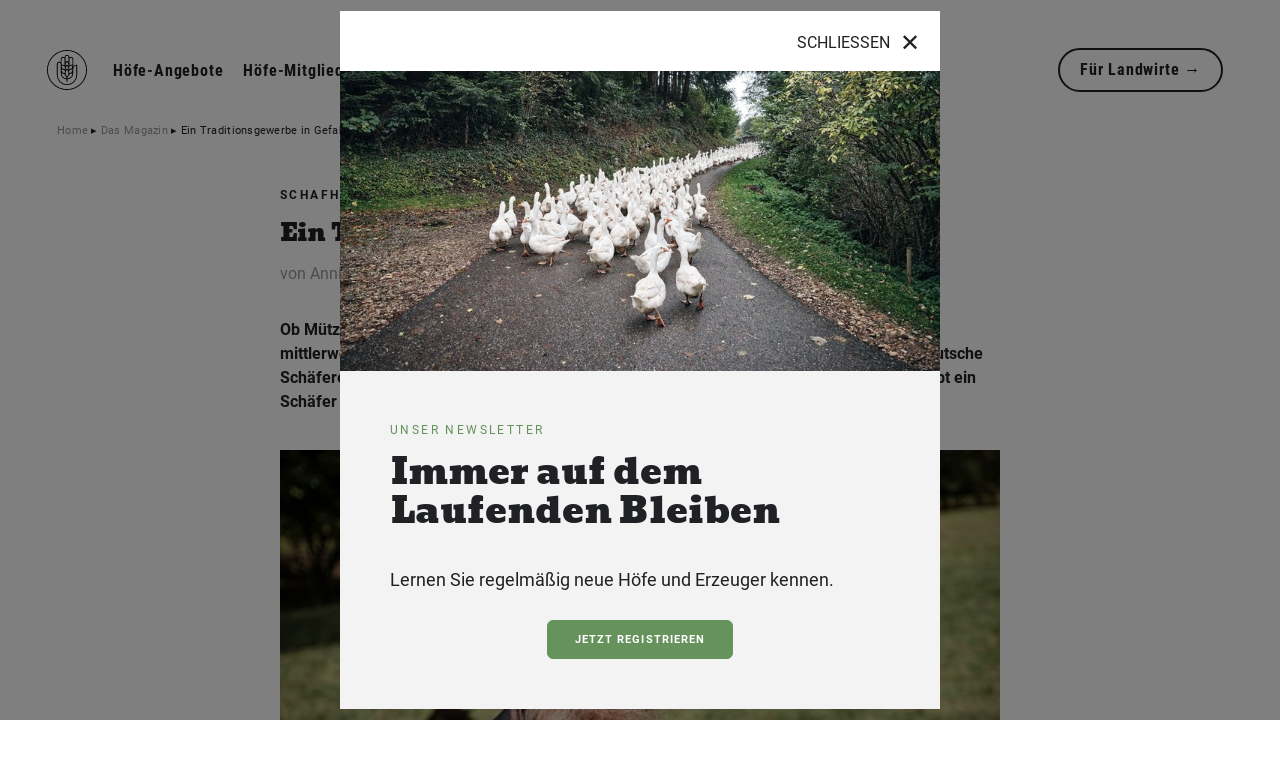

--- FILE ---
content_type: text/html; charset=utf-8
request_url: https://www.marktplatz-landkultur.de/unsere-landwirtschaft/ein-traditionsgewerbe-in-gefahr/
body_size: 18249
content:

<!DOCTYPE html>
<html>
<head>
  <meta charset="utf-8">
  <meta name="viewport" content="width=device-width, user-scalable=no, initial-scale=1">
  <meta http-equiv="X-UA-Compatible" content="IE=11;IE=Edge,chrome=1"/>

  <link rel="apple-touch-icon" sizes="180x180" href="/static/apple-touch-icon.png">
  <link rel="icon" type="image/png" sizes="192x192"  href="/static/android-chrome-192x192.png">
  <link rel="icon" type="image/png" sizes="512x512"  href="/static/android-chrome-512x512.png">
  <link rel="icon" type="image/png" sizes="32x32" href="/static/favicon-32x32.png">
  <link rel="icon" type="image/png" sizes="16x16" href="/static/favicon-16x16.png">
  <link rel="manifest" href="/static/site.webmanifest">
  <meta name="msapplication-TileColor" content="#ffffff">
  <meta name="msapplication-TileImage" content="/static/mstile-150x150.png">
  <meta name="theme-color" content="#ffffff">

	<!-- normalize.css cdn -->
  <link rel="stylesheet" href="https://cdn.jsdelivr.net/npm/normalize.css/">

	<!-- slick css cdn -->
  <link rel="stylesheet" type="text/css" href="//cdn.jsdelivr.net/npm/slick-carousel@1.8.1/slick/slick.css"/>

	<!-- select2 css cdn -->
  <link href="https://cdn.jsdelivr.net/npm/select2@4.1.0-rc.0/dist/css/select2.min.css" rel="stylesheet" />

  
    

<meta name="twitter:card" content="summary">
<meta name="twitter:title" content="Ein Traditionsgewerbe in Gefahr">
<meta name="twitter:description" content="">




<meta property="og:url" content="https://www.marktplatz-landkultur.de/unsere-landwirtschaft/ein-traditionsgewerbe-in-gefahr/">
<meta property="og:title" content="Ein Traditionsgewerbe in Gefahr">
<meta property="og:description" content="">
<meta property="og:site_name" content="Marktplatz Landkultur">




<meta itemprop="url" content="https://www.marktplatz-landkultur.de/unsere-landwirtschaft/ein-traditionsgewerbe-in-gefahr/">
<meta itemprop="name" content="Ein Traditionsgewerbe in Gefahr">
<meta itemprop="description" content="">


<title>Ein Traditionsgewerbe in Gefahr</title>
<meta name="description" content="">



  

  <link rel="stylesheet" href="/static/CACHE/css/output.0ad40b4da853.css" type="text/css" media="screen">
</head>
  
    
  
  <body>
    <div class="header-mobile">
      <a href="https://www.marktplatz-landkultur.de/" class="logo-mobile "></a>
      <button class="btn-nav-close " id="btn-mobile-open">
        <span class="hamburger-box"><span class="hamburger-inner"></span></span>
      </button>
    </div>
    <header class="
      
      
    ">
      <div class="container">
        <button class="btn-nav-close" id="btn-mobile-close">
          <span class="hamburger-box active"><span class="hamburger-inner"></span></span>
        </button>
        
        
          
<a href="https://www.marktplatz-landkultur.de/" class="logo"></a>
<ul class="nav">
  
    <li>
      <a href="/h%C3%B6fe-angebote/" title="Höfe-Angebote" class="">
        Höfe-Angebote
      </a>
    </li>
  
    <li>
      <a href="/h%C3%B6fe-mitglieder/" title="Höfe-Mitglieder" class="">
        Höfe-Mitglieder
      </a>
    </li>
  
    <li>
      <a href="/hoefe-festival/" title="Höfe-Festival" class="">
        Höfe-Festival
      </a>
    </li>
  
    <li>
      <a href="/unsere-landwirtschaft/" title="Das Magazin" class="active">
        Das Magazin
      </a>
    </li>
  
    <li>
      <a href="/termine/" title="Die Termine" class="">
        Die Termine
      </a>
    </li>
  
    <li>
      <a href="/a-hoch-drei/" title="A hoch drei" class="">
        A hoch drei
      </a>
    </li>
  
    <li>
      <a href="/die-initiative/" title="Die Initiative" class="">
        Die Initiative
      </a>
    </li>
  
</ul>





<!-- The code below is for the new landwirte with multisite -->



  <a href="https://landwirte.marktplatz-landkultur.de/" class="btn-rounded">Für Landwirte →</a>


        

      </div>
    </header>
    

    
        


    

    
        
            
<section class="breadcrumbs">
  <div class="container">
    <a href="https://www.marktplatz-landkultur.de/">Home</a> ▸ 
    <a href="/unsere-landwirtschaft/">Das Magazin</a> ▸
    Ein Traditionsgewerbe in Gefahr
  </div>
</section>

        
    
    

    
<section class="page first mb-0">
  <div class="container extra-margin content">
    <h3>Schafhaltung und Wollverarbeitung</h3>
    <h1>Ein Traditionsgewerbe in Gefahr</h1>
    <span style="display: block;color: #999;margin-bottom: 2em;margin-top: -1.5em;">von Annika Burger, 11. November 2022</span>
    <b>Ob Mütze oder warme Socken, im Winter ist Wolle ein gefragtes Material. Zudem wird sie mittlerweile z.B. auch zu Düngemittel verarbeitet. Dennoch ist der Verkauf von Wolle für deutsche Schäfereien heutzutage in der Regel ein Verlustgeschäft. Wie kann das sein? Und wovon lebt ein Schäfer dann?</b>
    
      
      <figure>
          <img src="https://mlk.s3-de-central.profitbricks.com/mlk/media/images/_XSF3010.max-720x410.jpg" alt="Ein Traditionsgewerbe in Gefahr" class="w100">
          <figcaption>Schäfer Edgar Engist in Bollschweil</figcaption>
      </figure>
    
  </div>

  
    
      <div class="container extra-margin content">
          <p data-block-key="huzwk">So sehr die Mechanisierung Eingang in die Landwirtschaft gefunden hat, Schafschur ist nach wie vor überwiegend Handarbeit. Auch wenn die klassische Schere mittlerweile meist von elektrischen Schergeräten abgelöst wurde, so ist es doch harte körperliche Arbeit, vornübergebeugt und oftmals im Akkord, ein Schaf nach dem anderen seiner Wolle zu entledigen. Etwa vier bis fünf Kilogramm Wolle kommen pro Schaf zusammen. Was passiert im Anschluss damit? Wo wird sie gewaschen, wo von Pflanzen, Erd- und Kotresten befreit – deutsche Handarbeit? Sicher nicht. In der Regel kaufen Händler die Wolle aus einer Region auf. Mit Schiffen wird sie anschließend nach Asien, z.B. China transportiert, wo sie gewaschen und weiterverarbeitet wird.</p><p data-block-key="a7ja2"><b>30% Rückgang bei der Schafhaltung</b><br/> Doch dass Schäfer vom Wollhandel, der vor dem Zweiten Weltkrieg noch zwei Drittel des Jahreserlöses einer Schäferei ausmachte, leben können, ist längst Geschichte. Spätestens seit 1990 herrscht absoluter Preisverfall bei Wolle. Zahlen dazu liefert der Landesschafzuchtverband Baden-Württemberg e.V.: Statt wie früher 1,80 Euro bis 2,30 Euro pro Kilo bekommt man heute nur noch zwischen 50 Cent und 1,20 Euro, abhängig von der Qualität. Die Schurkosten hingegen liegen pro Schaf bei circa 3,80 Euro, also höher als der Erlös. Kein Wunder, dass die Schafhaltung im Rückgang begriffen ist, in den letzten zehn Jahren um 30%. 1,5 Mio. Schafe gab es 2019 in Deutschland. Baden-Württemberg ist nach Bayern das Bundesland mit den meisten Schafen: 215.500 Schafe leben hier, mit ca. 1.300 Schafhaltern mit 20 und mehr Schafen, davon ca. 110 hauptberufliche Schafhalter und ca. 15 Wanderschäfer.</p><p data-block-key="6rkq9"><b>Alternative Wollverwertung</b><br/> Wenn nicht von der Wolle, wovon leben diese Schäfer dann? „Landschaftspflege“, antwortet Ebe, ein Schäfer aus der Ortenau, bei ihm mache das Freihalten von Steilhängen und Dämmen durch seine Tiere etwa 80% seines Einkommens aus. Im bundesweiten Durchschnitt sind es 60%. Das zweite wichtige Standbein stellt mit 36% die Vermarktung von Lammfleisch dar. Aber selbst hier drücken Importe, etwa aus Neuseeland und Südamerika, die Preise. Keine Frage, die Schäferei steckt in einer Krise. Findige Schafhalter versuchen mittlerweile, Alternativen für die Verwendung ihrer Schafwolle zu finden. Statt im Verbund mit der Stricknadel kommt Schafwolle beispielsweise vermehrt im Garten zum Einsatz. In Form von Pellets dient sie der Düngung von Beeten und als hervorragender Feuchtigkeitsspeicher. Auch Wolfram Seitz-Schüle, Leiter der Handwerkskammer Freiburg und Schäfer im Nebenerwerb, lässt die Wolle seiner rund 100 Skuddenschafe zu Pellets verarbeiten, allerdings „nur alle paar Jahre. Damit es sich lohnt, muss eine gewisse Menge an Material zusammenkommen“, so Seitz-Schüle. Generell ist das Verhältnis von Aufwand und Entlohnung oftmals eine echte Gratwanderung, bei der es niemals um hohe Profite geht. Bei der Frage nach der Wirtschaftlichkeit schüttelt der Nebenerwerbsschäfer den Kopf. Der Verarbeitungsweg sei aufwendig und mit hohem Erhitzungs- und Trocknungsaufwand verbunden. „Da muss man schon an ein Abwärmesystem oder ähnliches angebunden sein, damit sich das lohnt.“ Natürlich bestehe eine gewisse Nachfrage für das Produkt, aber um an eine größere Zahl an Endkunden die große Endkundenmasse heranzukommen, müsse man über Baumärkte gehen, dafür sei der Verkaufspreis für die Pellets jedoch aktuell noch zu exklusiv, so die Bewertung der Marktlage durch Wolfram Seitz-Schüle.</p><figure><img alt="Landschaftspflege in Bollschweil" class="richtext-image left" height="533" src="https://mlk.s3-de-central.profitbricks.com/mlk/media/images/_XSF3003.width-800.jpg" width="800"><figcaption>Landschaftspflege in Bollschweil</figcaption></figure><p data-block-key="ajtji"><b>Staatliche Unterstützung durch Weideprämie</b><br/> Doch was könnte dann die Lösung sein, um Schafhaltung in Deutschland attraktiver zu machen? Die Mehrheit der Schäfer fordert mehr Unterstützung durch den Staat. 2018 kam es zu Demonstrationen und Petitionen von Seiten des deutschen Bundesverbands der Berufsschäfer. Seine Forderung: die Einführung einer Weidetierprämiere, die damals von vielen anderen EU-Staaten bereits gewährleistet wurde. Auch Edgar Engist, Schäfer aus Bollschweil bei Freiburg, unterstützt diese Forderung. In einem Interview mit der Badischen Zeitung im Februar 2018 erklärte er warum: „Die Weidetierprämie ist nicht produktionsfördernd. Sie soll rein dafür sorgen, dass der Schäfer ein besseres Einkommen erhält für die Landschaftspflege, die er in den Regionen betreibt. Nur so könnten viele Betriebe ihre Kosten bezahlen.“ Vier Jahre sind seitdem ins Land gezogen – wie sieht der Schäfer die Lage heute? „Es hat sich nichts geändert seither. Für nächstes Jahr wurde uns jetzt die Weidetierprämie versprochen, aber das hat die Regierung die letzten vier Jahre auch getan“, antwortet Engist. Auch anderweitige Förderungen seien gekürzt und Bestimmungen geändert worden, die vor allem die kleinbäuerlichen Betriebe treffe, sagt der Schäfer: „Im Kreis Breisgau-Hochschwarzwald gab es bisher 70 Euro Landschaftspflegegeld pro Hektar. Der Betrag wurde nun reduziert auf 30 Euro und ein Mindestauszahlungsbetrag von 250 Euro gesetzt. Das heißt, kleine Betriebe mit unter 8 Hektar gehen leer aus. Da muss man sich nicht wundern, dass immer mehr Schäfer aufgeben.“ Im Anbetracht der Rahmenbedingungen ist es also primär dem Idealismus der Schäfer und Schäferinnen zu verdanken, dass in Deutschland überhaupt noch Schafe gehalten werden.</p>
      </div>
    
  

  <div class="container extra-margin content">
    <div class="post-footer">
      <div class="social">
        Seite teilen<br/>
        <a href="https://www.facebook.com/sharer/sharer.php?u=https://www.marktplatz-landkultur.de/unsere-landwirtschaft/ein-traditionsgewerbe-in-gefahr/" target="_blank" class="icon facebook"></a>
        <a href="https://twitter.com/intent/tweet?text=https://www.marktplatz-landkultur.de/unsere-landwirtschaft/ein-traditionsgewerbe-in-gefahr/" target="_blank" class="icon twitter"></a>
        <a href="whatsapp://send?text=https://www.marktplatz-landkultur.de/unsere-landwirtschaft/ein-traditionsgewerbe-in-gefahr/" target="_blank" class="icon whatsapp"></a>
        <a href="mailto:?&subject=https://www.marktplatz-landkultur.de/unsere-landwirtschaft/ein-traditionsgewerbe-in-gefahr/" target="_blank" class="icon mail"></a>
      </div>
      <!--
      <div class="print">
        Seite ausdrucken<br/>
        <a href="" class="icon print"></a>
      </div>
      -->
    </div>
  </div>
</section>
 

<section class="page grey mb-0">
  <div class="container">
    <h3 class="small">Diese Beiträge könnten Sie auch interessieren</h3>
    <div class="card-list">
      
        
<div class="card  grid-item">
    <div class="inner">
      
      <div class="card-image">
        
        <a href="/unsere-landwirtschaft/ein-internationales-workcamp-f%C3%BCr-studierender-im-dreisamtal/" class="link"><img src="https://mlk.s3-de-central.profitbricks.com/mlk/media/images/31a_Workcamp-Gruppe_2025.max-698x466.jpg" alt="Ein Traditionsgewerbe in Gefahr"></a>
      </div>
      
      <div class="card-header">
        <h5>Neue Wege der Agrarbildung</h5>
        <h4>Ein internationales Workcamp für Studierende im Dreisamtal</h4>
      </div>
      <div class="card-content">
        Im Vorfeld des diesjährigen Höfe-Festivals fand erstmals ein Workcamp von Agrarstudierenden aus Deutschland und Frankreich im Dreisamtal statt. Die Studierenden hatten dabei die Möglichkeit, die hies…
        <br/><br/><a href="/unsere-landwirtschaft/ein-internationales-workcamp-f%C3%BCr-studierender-im-dreisamtal/" class="link">Weiterlesen ›</a>
      </div>
    </div>
</div>

      
        
<div class="card  grid-item">
    <div class="inner">
      
      <div class="card-image">
        
        <a href="/unsere-landwirtschaft/vom-acker-in-die-ackerbox-ein-rundgang-%C3%BCber-die-expodirekt-2025/" class="link"><img src="https://mlk.s3-de-central.profitbricks.com/mlk/media/images/29a_ExpoDirekt.max-698x466.jpg" alt="Ein Traditionsgewerbe in Gefahr"></a>
      </div>
      
      <div class="card-header">
        <h5>Trends für Hofläden und Direktvermarkter</h5>
        <h4>Vom Acker in die Ackerbox – Ein Rundgang über die ExpoDirekt 2025</h4>
      </div>
      <div class="card-content">
        Alle Jahre wieder gibt es in Karlsruhe eine Fachmesse für landwirtschaftliche Direktvermarktung. Am 19. und 20. November zeigte die ExpoDirekt, was die Branche aktuell beschäftigt. Neben zahlreichen …
        <br/><br/><a href="/unsere-landwirtschaft/vom-acker-in-die-ackerbox-ein-rundgang-%C3%BCber-die-expodirekt-2025/" class="link">Weiterlesen ›</a>
      </div>
    </div>
</div>

      
        
<div class="card  grid-item">
    <div class="inner">
      
      <div class="card-image">
        
        <a href="/unsere-landwirtschaft/land-und-leben-geschichten-aus-dem-landkultur-zelt/" class="link"><img src="https://mlk.s3-de-central.profitbricks.com/mlk/media/images/HofeFestival2025_s-48.max-698x466.jpg" alt="Ein Traditionsgewerbe in Gefahr"></a>
      </div>
      
      <div class="card-header">
        <h5>Nachlese Höfe-Festival 2025</h5>
        <h4>Land und Leben – Geschichten aus dem LandKultur-Zelt</h4>
      </div>
      <div class="card-content">
        Das LandKultur-Zelt hat sich als fester Bestandteil des Höfe-Festivals etabliert. Auch in diesem Jahr gewährten Landwirte persönliche Einblicke – von probiotischem Weinbau über Hinterwälder Rinder bi…
        <br/><br/><a href="/unsere-landwirtschaft/land-und-leben-geschichten-aus-dem-landkultur-zelt/" class="link">Weiterlesen ›</a>
      </div>
    </div>
</div>

      
    </div>
    <div class="text-center">
      <a href="/unsere-landwirtschaft/#search" class="btn small inverse">ALLE ARTIKEL</a>
    </div>
  </div>
</section>


    

      <div class="popup-overlay"></div>
      <div class="popup newsletter">
        <a href="javascript:" class="close">SCHLIESSEN <span class="icon">✕</span></a>
        
          
            
            <img src="https://mlk.s3-de-central.profitbricks.com/mlk/media/images/_DSF0962.7ba9d410.fill-800x400.jpg" class="w100" alt="_DSF0962.jpg">
          
        
        <div class="content">
          <h4 class="green">UNSER NEWSLETTER</h4>
          <h2>Immer auf dem Laufenden Bleiben</h2>
          <p class="large">
            Lernen Sie regelmäßig neue Höfe und Erzeuger kennen.
          </p>
          <p class="text-center">
            <a href="/newsletteranmeldung/" class="btn-popup btn small">JETZT REGISTRIEREN</a>
          </p>
        </div>
      </div>
    
    
    
        
<footer>
  <div class="container">
    <div class="row">
      <div class="col">
        <a href="https://www.marktplatz-landkultur.de/" class="logo"></a>
      </div>
      
<div class="col meta-nav">
  
    <a href="/impressum/" title="Impressum" class="">Impressum</a><br/>
  
    <a href="/datenschutzbestimmungen/" title="Datenschutz" class="">Datenschutz</a><br/>
  
    <a href="/presse-und-downloads/" title="Presse und Downloads" class="">Presse und Downloads</a><br/>
  
    <a href="/allgemeine-gesch%C3%A4ftsbedingungen/" title="Allg. Geschäftsbedingungen" class="">Allg. Geschäftsbedingungen</a><br/>
  
   <a href="https://www.facebook.com/Marktplatz.LandKultur/" class="facebook" target="_blank">Facebook</a><br/>
   <a href="https://www.instagram.com/marktplatz_landkultur/" class="instagram" target="_blank">Instagram</a>
</div>
    </div>
  </div>
</footer>

    

    <!-- Include jQuery -->
    <script src="https://code.jquery.com/jquery-3.7.1.min.js" integrity="sha256-/JqT3SQfawRcv/BIHPThkBvs0OEvtFFmqPF/lYI/Cxo=" crossorigin="anonymous"></script>

    <script src="https://seven.screenbow.de/mlk/ccm19/public/app.js?apiKey=239b025a4e00c5f8aa9a2a45dc8566a1efe4740293bc50f3&amp;domain=837c8be" referrerpolicy="origin"></script>
    <script type="text/javascript" src="/static/js/vendors.js"></script>
    <script type="text/javascript" src="/static/js/app.js"></script>
    <script type="text/javascript" src="/static/js/scroll_to_video.js"></script>

    <!-- slick js cdn -->
    <script type="text/javascript" src="//cdn.jsdelivr.net/npm/slick-carousel@1.8.1/slick/slick.min.js"></script>

    <!-- select2 js cdn -->
    <script src="https://cdn.jsdelivr.net/npm/select2@4.1.0-rc.0/dist/js/select2.min.js"></script>

    <!-- snazzy-info-window cdn -->
    <script src="https://cdnjs.cloudflare.com/ajax/libs/snazzy-info-window/1.1.1/snazzy-info-window.min.js"></script>


    <!-- Global site tag (gtag.js) - Google Analytics -->
    <script async src="https://www.googletagmanager.com/gtag/js?id=G-GCRQRKL4JY"></script>
    <script>
      window.dataLayer = window.dataLayer || [];
      function gtag(){dataLayer.push(arguments);}
      gtag('js', new Date());

      gtag('config', 'G-GCRQRKL4JY', { 'anonymize_ip': true });

    </script>
  </body>
</html>



--- FILE ---
content_type: text/css; charset="utf-8"
request_url: https://www.marktplatz-landkultur.de/static/CACHE/css/output.0ad40b4da853.css
body_size: 76911
content:
html{box-sizing:border-box;height:100%}html{line-height:1.15;-webkit-text-size-adjust:100%}body{margin:0}main{display:block}hr{-webkit-box-sizing:content-box;box-sizing:content-box;height:0;overflow:visible}a{background-color:rgba(0,0,0,0)}abbr[title]{border-bottom:none;text-decoration:underline;-webkit-text-decoration:underline dotted;text-decoration:underline dotted}img{border-style:none}button,input,optgroup,select,textarea{font-family:inherit;font-size:100%;line-height:1.15;margin:0}button,input{overflow:visible}button,select{text-transform:none}[type=button],[type=reset],[type=submit],button{-webkit-appearance:button}[type=button]::-moz-focus-inner,[type=reset]::-moz-focus-inner,[type=submit]::-moz-focus-inner,button::-moz-focus-inner{border-style:none;padding:0}[type=button]:-moz-focusring,[type=reset]:-moz-focusring,[type=submit]:-moz-focusring,button:-moz-focusring{outline:1px dotted ButtonText}fieldset{padding:.35em .75em .625em}legend{-webkit-box-sizing:border-box;box-sizing:border-box;color:inherit;display:table;max-width:100%;padding:0;white-space:normal}progress{vertical-align:baseline}textarea{overflow:auto}details{display:block}summary{display:list-item}[hidden],template{display:none}*,*::before,*::after{box-sizing:inherit}body{height:100%;transition:transform 1s}body.animate{transform:translateX(-100%)}a{text-decoration:none;color:inherit}img{display:block}button{cursor:pointer;outline:none}figure{margin:0}@font-face{font-family:'Roboto';src:url("/static/fonts/Roboto-Regular.woff2?1bc838023c51") format("woff2"),url("/static/fonts/Roboto-Regular.woff?1bc838023c51") format("woff"),url("/static/fonts/Roboto-Regular.ttf?1bc838023c51") format("truetype");font-weight:normal;font-style:normal}@font-face{font-family:'Roboto';src:url("/static/fonts/Roboto-Bold.woff2?1bc838023c51") format("woff2"),url("/static/fonts/Roboto-Bold.woff?1bc838023c51") format("woff"),url("/static/fonts/Roboto-Bold.ttf?1bc838023c51") format("truetype");font-weight:bold;font-style:normal}@font-face{font-family:'Roboto Condensed';src:url("/static/fonts/RobotoCondensed-Bold.woff2?1bc838023c51") format("woff2"),url("/static/fonts/RobotoCondensed-Bold.woff?1bc838023c51") format("woff"),url("/static/fonts/RobotoCondensed-Bold.ttf?1bc838023c51") format("truetype");font-weight:bold;font-style:normal}@font-face{font-family:'Bevan';src:url("/static/fonts/Bevan-Regular.woff2?1bc838023c51") format("woff2"),url("/static/fonts/Bevan-Regular.woff?1bc838023c51") format("woff"),url("/static/fonts/Bevan-Regular.ttf?1bc838023c51") format("truetype");font-weight:400;font-style:normal}body{color:#202124;font:small/62.5% "Roboto",sans-serif;font-size:16px;line-height:150%}h1{font-size:2em;margin:.67em 0}pre{font-family:monospace,monospace;font-size:1em}b,strong{font-weight:bolder}code,kbd,samp{font-family:monospace,monospace;font-size:1em}small{font-size:80%}sub,sup{font-size:75%;line-height:0;position:relative;vertical-align:baseline}sub{bottom:-.25em}sup{top:-.5em}h1,h2,h3,h4,h5,h6{padding:0;margin:0;font-weight:normal}h1,.h1{font-family:"Bevan",cursive;font-size:48px;line-height:1em}@media only screen and (max-width:768px){h1,.h1{font-size:30px}}h2{font-family:"Bevan",cursive;font-size:36px;line-height:1.11em}@media only screen and (max-width:768px){h2{font-size:27px}}@media only screen and (max-width:600px){h2{font-size:24px}}h2.blue{color:#0a3853}h3{font-family:"Bevan",cursive;font-size:24px;line-height:1.11em}h3.small{font-size:18px}h4{font-size:12px;line-height:1.66em;letter-spacing:0.2em;text-transform:uppercase;color:#202124;margin-bottom:1em}h4.green{color:#66925c;font-weight:400}p{line-height:1.5em;margin:0 0 1.5em 0}@media only screen and (max-width:768px){p{font-size:14px}}p:last-child{margin-bottom:0}p.large{font-size:18px}@media only screen and (max-width:768px){p.large{font-size:14px}}p.limited{max-width:658px}p.text-grey{color:#666666}p a{text-decoration:underline}p a:hover{text-decoration:none}hr{border:0;border-top:solid 1px #707070;margin:45px 0 50px 0}.quote{max-width:490px;margin:0 auto}.quote h2{font-family:"Roboto Condensed",sans-serif;font-size:27px;line-height:1.33em;letter-spacing:0.02em;font-weight:bold;font-style:italic}@media only screen and (max-width:768px){.quote h2{font-size:24px}}@media only screen and (max-width:600px){.quote h2{font-size:18px}}.quote p{text-transform:uppercase;letter-spacing:0.2em}.roboto-font{font-family:Roboto,sans-serif!important}.bevan-font{font-family:Bevan,cursive!important}.clearfix::after{clear:both;content:'';display:table}.container{max-width:1266px;margin-left:auto;margin-right:auto;padding-left:50px;padding-right:50px;width:100%;min-width:320px}@media only screen and (max-width:768px){.container{padding-left:20px;padding-right:20px}}.container.extra-margin{max-width:820px}.container.extra-margin2{max-width:696px}.container.content-margin{padding-left:139px;padding-right:139px}@media only screen and (max-width:1280px){.container.content-margin{padding-left:129px;padding-right:129px}}@media only screen and (max-width:1023px){.container.content-margin{padding-left:50px;padding-right:50px}}@media only screen and (max-width:768px){.container.content-margin{padding-left:20px;padding-right:20px}}@media only screen and (max-width:768px){.container.mobile-full-width{padding-left:0;padding-right:0;overflow:hidden}}.hide-text{overflow:hidden;padding:0;text-indent:101%;white-space:nowrap}.visually-hidden{border:0;clip:rect(0 0 0 0);height:1px;margin:-1px;overflow:hidden;padding:0;position:absolute;width:1px}.w100{width:100%;height:auto;display:block}.text-normal{text-transform:none}.text-center{text-align:center}.text-left{text-align:left}.text-right{text-align:right}.text-upper{text-transform:uppercase}.mt-0{margin-top:0}[type=checkbox],[type=radio]{-webkit-box-sizing:border-box;box-sizing:border-box;padding:0}[type=number]::-webkit-inner-spin-button,[type=number]::-webkit-outer-spin-button{height:auto}[type=search]{-webkit-appearance:textfield;outline-offset:-2px}[type=search]::-webkit-search-decoration{-webkit-appearance:none}.richtext-image{width:100%;height:auto;display:block}.embedded-video{position:relative;overflow:hidden;padding-top:56.25%;margin:1rem 0}.embedded-video iframe{position:absolute;top:0;left:0;width:100%;height:100%}.button-block{margin:1rem 0}.heading-block{margin:1rem 0}section.page.gallery-block.light-brown{padding:45px 0;margin-top:0;margin-bottom:0}@media only screen and (max-width:600px){.slider-gallery-wrap.gallery-block .pager{margin:5px 0 5px}section.page.gallery-block.light-brown{padding:45px 25px 0;margin-top:0;margin-bottom:0}}section .container figcaption{font-size:12px;margin-bottom:50px;margin-top:10px}.slider-gallery-wrap .slider-gallery .slide{position:relative}.slider-gallery-wrap .slider-gallery .slide figcaption{position:absolute;bottom:0;left:0;width:100%;text-align:center;background:rgba(255,255,255,0.8);padding:10px;box-sizing:border-box;font-size:12px;margin-bottom:0px}img.full-width{width:100%}img.left{width:60%;margin-right:auto}img.right{width:60%;margin-left:auto}img.right + figcaption{margin-left:40%}section .content img.full-width{width:100%}section .content img.left{width:60%;margin-right:auto}section .content img.right{width:60%;margin-left:auto}img.right + figcaption{margin-left:40%}header{position:fixed;top:0;width:100%;z-index:10;background:#fff;padding:40px 0 25px 0;height:125px;transition:all 0.3s ease-out}@media only screen and (max-width:1023px){header{width:300px;height:100vh;top:0;right:0;z-index:10;overflow-y:auto;color:#fff;background:#66925c;padding-top:85px;box-shadow:0 0 20px rgba(0,0,0,0.3);transform:translateX(100%);transition:transform 0.25s ease-in-out;display:none}}@media only screen and (min-width:1024px){header:not(.home):not(.hidden-offset) + section{padding-top:125px}}header.active{display:block}header.animated{transform:translateX(0)}header.home,header.hidden-offset{color:#fff;background:none}@media only screen and (max-width:1023px){header.home,header.hidden-offset{background:#66925c;width:300px;position:fixed}}header.home.sticky .logo,header.hidden-offset.sticky .logo{transform:translateY(0);background-position:0 0}@media only screen and (min-width:1024px){header.home.sticky .btn-rounded,header.hidden-offset.sticky .btn-rounded{color:#202124;border-color:#202124}}@media only screen and (min-width:1024px){header.home.sticky .btn-rounded:hover,header.hidden-offset.sticky .btn-rounded:hover{background:#202124;color:#fff}}header.home .container,header.hidden-offset .container{padding-left:119px}@media only screen and (max-width:1280px){header.home .container,header.hidden-offset .container{padding-left:106px}}@media only screen and (max-width:1023px){header.home .container,header.hidden-offset .container{padding-left:15px}}header.home .logo,header.hidden-offset .logo{position:absolute;margin-left:-79px;transform:translateY(0);transition:transform 0.3s ease-out;background-position:0 100%}@media only screen and (max-width:1023px){header.home .logo,header.hidden-offset .logo{position:relative;margin-left:0;display:block;transform:none}}header.home .nav li a:after,header.hidden-offset .nav li a:after{background:#fff}header.home .btn-rounded,header.hidden-offset .btn-rounded{color:#fff;border-color:#fff}header.home .btn-rounded:hover,header.hidden-offset .btn-rounded:hover{background:#fff;color:#202124}@media only screen and (min-width:1024px){header.sticky{background:#fff;color:#202124;height:72px;padding:6px 0;box-shadow:0 1px 0 rgba(0,0,0,0.1)}}header .container{padding-left:40px;height:60px;display:flex;align-items:center}@media only screen and (max-width:1023px){header .container{height:auto;min-width:auto;flex-direction:column;padding-left:15px;padding-right:20px}}header .logo{display:block;width:40px;height:40px;background:url("/static/images/logo-mobile.svg?1bc838023c51") 0 0 no-repeat;background-size:100% 200%;margin-right:39px}@media only screen and (max-width:1280px){header .logo{margin-right:26px}}@media only screen and (max-width:1023px){header .logo{width:80px;height:80px;background-image:url("/static/images/logo.svg?1bc838023c51");background-position:0 0;margin-right:0;margin-bottom:50px}}@media only screen and (max-width:1023px){header .btn-rounded{color:#fff;border-color:#fff}}@media only screen and (max-width:1023px){header .btn-rounded:hover{background:#fff;color:#202124}}.header-mobile{position:fixed;display:none;height:80px;width:100%;z-index:10;transition:all 0.3s ease-out}@media only screen and (max-width:1023px){.header-mobile{display:block}}.header-mobile.sticky{background:#fff;height:60px;box-shadow:0 1px 0 rgba(0,0,0,0.1)}.header-mobile.sticky .btn-nav-close{top:20px}.header-mobile.sticky .btn-nav-close .hamburger-box .hamburger-inner,.header-mobile.sticky .btn-nav-close .hamburger-box .hamburger-inner::before,.header-mobile.sticky .btn-nav-close .hamburger-box .hamburger-inner::after{background-color:#202124}.header-mobile.sticky .logo-mobile{background-position:100% 0;top:10px;transform:translateY(0)}footer{background:#0a3853;color:#fff;padding:90px 0}@media only screen and (max-width:600px){footer{padding-top:18px;padding-bottom:60px}}footer .logo{display:block;width:100px;height:100px;background:url("/static/images/logo.svg?1bc838023c51") 0 0 no-repeat;background-size:100% 200%}footer .row{display:flex}@media only screen and (max-width:600px){footer .row{display:block}}footer .row .col:first-child{flex:1}@media only screen and (max-width:600px){footer .row .col:first-child{margin-bottom:30px;padding-right:0;padding-left:0}}footer .row .col.meta-nav{flex-basis:224px;font-size:14px;line-height:1.85em}@media only screen and (max-width:1023px){footer .row .col.meta-nav{flex-basis:auto}}footer .row .col.meta-nav a{display:inline-block;text-decoration:none;border-bottom:solid 1px #fff;line-height:1.3em;margin-bottom:1px}footer .row .col.meta-nav a.facebook{position:relative;margin-left:18px}footer .row .col.meta-nav a.facebook:before{content:'';width:20px;height:20px;display:inline-block;background:url("/static/images/facebook.svg?1bc838023c51") 0 0 no-repeat;background-size:100%;position:absolute;left:-24px}footer .row .col.meta-nav a.instagram{position:relative;margin-left:18px}footer .row .col.meta-nav a.instagram:before{content:'';width:20px;height:20px;display:inline-block;background:url(/static/images/instagram.svg?1bc838023c51) 0 0 no-repeat;background-size:100%;position:absolute;left:-24px}section.page{margin-top:87px;margin-bottom:58px;display:inline-block;width:100%}@media only screen and (max-width:768px){section.page{margin-top:50px;margin-bottom:48px}}section.page.margin-top-0,section.page.first{margin-top:30px}@media only screen and (max-width:1023px){section.page.margin-top-0,section.page.first{margin-top:86px}}section.page.mt-0{margin-top:0}section.page.mb-0{margin-bottom:0}section.header{padding-bottom:20px}section.grey{background:#e1e3e3;padding:65px 0 75px 0;margin-top:87px}@media only screen and (max-width:768px){section.grey{padding-top:50px;padding-bottom:50px;margin-top:50px}}section.bg-grey{background:rgba(32,33,36,0.05)}section.brown{background:#6C5641;padding:98px 0;margin-top:0;margin-bottom:0;color:#fff}@media only screen and (max-width:768px){section.brown{margin:0;padding-top:50px;padding-bottom:50px}}section.light-brown{background:#F9F6EE;padding:45px 0 120px 0;margin-top:0;margin-bottom:0}@media only screen and (max-width:768px){section.light-brown{margin:0;padding-top:32px;padding-bottom:32px}}@media only screen and (max-width:600px){section.light-brown{padding-top:0}}section.address{padding:0;margin:0;position:relative;min-height:90vh}@media only screen and (max-width:768px){section.address{padding:0;margin:0;min-height:50vh}}section.address .container{margin-top:87px;margin-bottom:50px}@media only screen and (max-width:600px){section.address .container{margin-bottom:0}}section.bg{padding:50px 0 160px 0;margin-top:87px;background:#000 url("/static/images/bg-home-search.png?1bc838023c51") 0 100% no-repeat;background-size:cover;color:#fff}@media only screen and (max-width:768px){section.bg{padding-top:50px;padding-bottom:50px;margin-top:0}}section h2,section h3{margin-bottom:1em}section .row{display:flex;justify-content:space-between}@media only screen and (max-width:768px){section .row{flex-wrap:wrap}}section .row.top{align-items:flex-start}section .row.top p{line-height:2em}section .row.top p span{font-size:13px}section .row.form{align-items:flex-start}section .row.form.hidden{display:none}@media only screen and (max-width:768px){section .row.form .col.image{margin-bottom:18px}}section .row.form .col:last-child{width:58%}@media only screen and (max-width:768px){section .row.form .col:last-child{width:100%}}section .row .col{width:48%}@media only screen and (max-width:768px){section .row .col{width:100%;order:2}}section .row .col.full-center{width:100%;max-width:596px;margin:0 auto}section .row .col.full-center .btn,section .row .col.full-center .col-right.link-button a,.col-right.link-button section .row .col.full-center a,section .row .col.full-center .col-text.link-button a,.col-text.link-button section .row .col.full-center a{margin-top:10px}@media only screen and (max-width:768px){section .row .col.image{order:1;margin-bottom:50px}}section .row .col.image .pad{padding:0 60px}@media only screen and (max-width:768px){section .row .col.image .pad{padding:0}}section .row .col .portrait{max-width:148px;width:100%;margin-bottom:20px}@media only screen and (max-width:480px){section .row .col .portrait{max-width:100px}}section .row .col h4{margin-bottom:18px}section .row .col h2{margin-bottom:36px}section .row .col h2:last-child{margin-bottom:0}section .prices-wrap{margin:30px 0 0 0}@media only screen and (max-width:1023px){section .prices-wrap{margin-left:0;margin-right:0}}@media only screen and (max-width:768px){section .prices-wrap{margin:20px -5px 0 -5px;padding-bottom:30px}}section .prices-wrap .slider-prices{margin:0 -12px}@media only screen and (max-width:768px){section .prices-wrap .slider-prices{margin:0}}section .prices-wrap .slider-prices .slick-list,section .prices-wrap .slider-prices .slick-track{display:flex}section .prices-wrap .slider-prices .slide{border:solid 1px #a6adb4;outline:none;margin:0 12px;display:flex;flex-direction:column;justify-content:space-between}@media only screen and (max-width:768px){section .prices-wrap .slider-prices .slide{margin-left:5px;margin-right:5px}}section .prices-wrap .slider-prices .slide .slide-header{background:#a6adb4;color:#fff;text-align:center;padding:20px 20px 16px 20px}section .prices-wrap .slider-prices .slide .slide-header h2{color:#fff;margin-bottom:0;font-size:30px}@media only screen and (max-width:1100px){section .prices-wrap .slider-prices .slide .slide-header h2{font-size:27px}}section .prices-wrap .slider-prices .slide .slide-header h3{font-size:16px;font-family:inherit;line-height:1.6875em;padding:0;margin:0;font-weight:400}section .prices-wrap .slider-prices .slide .inner{padding:10px}section .prices-wrap .slider-prices .slide .inner.top{min-height:210px}@media only screen and (max-width:768px){section .prices-wrap .slider-prices .slide .inner.top{min-height:auto}}section .prices-wrap .slider-prices .slide .inner.middle{flex:1}section .prices-wrap .slider-prices .slide .inner.middle p:first-child{margin:0 -10px 1.5em -10px;padding:10px;background:#e4e6e8}section .prices-wrap .slider-prices .slide .inner p{font-size:18px}@media only screen and (max-width:480px){section .prices-wrap .slider-prices .slide .inner p{font-size:14px}}section .prices-wrap .slider-prices .slide .inner ul{padding:0 0 0 20px;margin:0 0 1em 0;font-size:18px;line-height:1.5em;letter-spacing:0.02em}@media only screen and (max-width:480px){section .prices-wrap .slider-prices .slide .inner ul{font-size:14px}}section .prices-wrap .slider-prices .slide .inner ul.price{padding:0;margin:10px 0 0 0;list-style:none;font-size:16px}@media only screen and (max-width:480px){section .prices-wrap .slider-prices .slide .inner ul.price{font-size:14px}}section .prices-wrap .slider-prices .slide .inner ul.price li{text-align:center;margin-bottom:10px}section .prices-wrap .slider-prices .slide .inner ul.price li:nth-child(odd){background:#e4e6e8;line-height:35px}section .prices-wrap .slider-prices .slide .inner ul.price li:nth-child(even){font-weight:bold;line-height:24px}section .prices-wrap .slider-prices .slide .inner ul li strike{color:#a6adb4}section .prices-wrap .slider-prices .slide .inner h5{font-weight:bold;font-size:18px;margin-top:3em}@media only screen and (max-width:480px){section .prices-wrap .slider-prices .slide .inner h5{font-size:14px}}section .prices-wrap .slider-prices .slide .inner .btn,section .prices-wrap .slider-prices .slide .inner .col-right.link-button a,.col-right.link-button section .prices-wrap .slider-prices .slide .inner a,section .prices-wrap .slider-prices .slide .inner .col-text.link-button a,.col-text.link-button section .prices-wrap .slider-prices .slide .inner a{width:100%;font-size:13px}@media only screen and (max-width:480px){section .prices-wrap .slider-prices .slide .inner .btn,section .prices-wrap .slider-prices .slide .inner .col-right.link-button a,.col-right.link-button section .prices-wrap .slider-prices .slide .inner a,section .prices-wrap .slider-prices .slide .inner .col-text.link-button a,.col-text.link-button section .prices-wrap .slider-prices .slide .inner a{font-size:11px}}section .prices-wrap .slider-prices .slide .inner .discount{background:#E53253;color:#fff;font-size:16px;letter-spacing:0.02em;line-height:1.5em;text-align:center;padding:6px}@media only screen and (max-width:480px){section .prices-wrap .slider-prices .slide .inner .discount{font-size:14px}}section .prices-wrap .note{color:#66925c;display:block;text-align:center;font-size:12px;letter-spacing:0.02em;line-height:1.5em;margin:20px 0}@media only screen and (max-width:1024px){section .prices-wrap .note{margin-top:40px;padding:0 24px}}section .prices-wrap .slick-dots{position:absolute;padding:0;margin:0;list-style:none;display:flex;bottom:-40px;left:50%;transform:translateX(-50%)}section .prices-wrap .slick-dots li{margin:0 6px;border:0}section .prices-wrap .slick-dots li.slick-active button{top:0;width:8px;height:8px;background:#66925c}section .prices-wrap .slick-dots li button{position:relative;background:none;padding:0;margin:0;text-indent:-9999px;top:1px;width:6px;height:6px;background:#a6adb4;border-radius:50%;border:0;transition:background 0.25s ease}@media only screen and (max-width:768px){section .content{font-size:14px}}section .content h1{font-family:"Bevan",cursive;font-size:24px;line-height:1.16em;padding:0;margin:0 0 1.66em 0}section .content h1 + .subline{margin-top:-1.5em}section .content h2{font-family:"Bevan",cursive;font-size:18px;line-height:1.33em;padding:0;margin:0 0 1.44em 0}section .content h3{font-family:"Roboto",sans-serif;font-size:12px;font-weight:bold;letter-spacing:0.2em;line-height:1.66em;padding:0;margin:0 0 1.16em 0;text-transform:uppercase}section .content h5{font-size:16px;line-height:1.5em;letter-spacing:0.02em;font-weight:bold;margin-bottom:0.75em}@media only screen and (max-width:1023px){section .content h5{font-size:14px}}section .content .subline{display:block;color:#999999;margin-bottom:2em}section .content .subline a{color:#999999}section .content img{padding:0;margin:36px 0 50px 0;display:block;width:100%;height:auto}section .content img + .image-caption,section .content img + figcaption{margin-top:-40px}section .content figure{margin:0}section .content .image-caption,section .content figcaption{display:block;font-size:12px;line-height:1.66em;margin-bottom:50px}section .content table{margin-bottom:50px}section .content table:last-child{margin-bottom:0}section .content table td{padding-right:16px;vertical-align:top}section .content table td:last-child{padding-right:0}section .post-footer{display:flex;justify-content:space-between;margin-top:70px}section .post-footer .social{max-width:370px;width:50%}@media only screen and (max-width:600px){section .post-footer .social{width:100%;max-width:none}}section .post-footer .print{flex:1}@media only screen and (max-width:600px){section .post-footer .print{display:none}}section .post-footer .icon{display:inline-block;width:42px;height:42px;background-position:0 0;background-size:100% 200%;background-repeat:no-repeat;margin:22px 10px 0 0}section .post-footer .icon:last-child{margin-right:0}section .post-footer .icon:hover{background-position:0 100%}section .post-footer .icon.facebook{background-image:url("/static/images/ico-facebook.svg?1bc838023c51")}section .post-footer .icon.twitter{background-image:url("/static/images/ico-twitter.svg?1bc838023c51")}section .post-footer .icon.whatsapp{background-image:url("/static/images/ico-whatsapp.svg?1bc838023c51")}section .post-footer .icon.mail{background-image:url("/static/images/ico-mail.svg?1bc838023c51")}section .post-footer .icon.print{background-image:url("/static/images/ico-print.svg?1bc838023c51")}section .team{display:flex;justify-content:space-between;margin-top:40px}@media only screen and (max-width:600px){section .team{display:block}}section .team .col-left{width:34%;color:#666666}@media only screen and (max-width:600px){section .team .col-left{width:100%;margin-bottom:20px}}section .team .col-left img{max-width:148px;margin-bottom:20px}section .team .col-right{width:64%}@media only screen and (max-width:600px){section .team .col-right{width:100%}}section .team.large-image .col-left,section .team.large-image .col-right{width:50%}@media only screen and (max-width:600px){section .team.large-image .col-left,section .team.large-image .col-right{width:100%}}section .team.large-image .col-left img,section .team.large-image .col-right img{width:100%;height:auto;margin-bottom:20px;max-width:none}section .steps{display:flex;justify-content:space-between;margin:50px 0 72px 0;position:relative}@media only screen and (max-width:768px){section .steps{display:block;margin-bottom:50px}}section .steps:before{content:'';position:absolute;display:block;width:100%;height:2px;background:#a6adb4;top:50%;margin-top:-1px}@media only screen and (max-width:768px){section .steps:before{top:auto;left:50%;margin:0 0 0 -1px;width:2px;height:100%}}section .steps .item{background:#a6adb4;color:#fff;padding:50px 20px 40px 20px;width:calc(33.333% - 16px);max-width:330px;position:relative;z-index:1;font-size:16px}@media only screen and (max-width:768px){section .steps .item{width:100%;margin:0 auto 20px auto;min-height:250px;font-size:14px}}@media only screen and (max-width:768px){section .steps .item:last-child{margin-bottom:0}}section .steps .item h3{font-size:36px;line-height:1.11em;margin-bottom:1em;font-family:"Bevan",cursive}@media only screen and (max-width:768px){section .steps .item h3{font-size:27px}}section.blocks-wrapper .bg-color-start-block{padding:45px 0px;margin:0 auto}section.blocks-wrapper .bg-color-start-block.bg-light-gray{background-color:#e1e3e3}section.blocks-wrapper .bg-color-start-block.bg-gray{background-color:#a6adb4}section.blocks-wrapper .bg-color-start-block.bg-light-brown{background-color:#F9F6EE}@media (min-width:768px){section.blocks-wrapper .bg-color-start-block.container{max-width:calc(100% - (2 * 45px));margin-left:45px;margin-right:45px}}section.blocks-wrapper.full-width{width:100%;max-width:none}section.blocks-wrapper.full-width .bg-color-start-block{padding:45px 0;margin:0}section.blocks-wrapper .outside-bg-color{padding:45px 0px;margin:0 auto}section.blocks-wrapper .heading-block{margin-top:0;padding-top:0}.two-cols{display:flex}@media only screen and (max-width:1023px){.two-cols{flex-direction:column}}.two-cols .col-left{flex:1;margin-right:86px}@media only screen and (max-width:1023px){.two-cols .col-left{margin-right:0;order:2}}.two-cols .col-right{min-width:286px;width:26%}@media only screen and (max-width:1023px){.two-cols .col-right{min-width:auto;max-width:296px;width:100%;margin:0 auto;order:1}}@media only screen and (max-width:768px){.two-cols .col-right{margin-bottom:10px}}@media only screen and (max-width:480px){.two-cols .col-right{max-width:none}}@media only screen and (max-width:1023px){.two-cols .col-right img:first-child{margin-top:35px}}.two-cols .additional-info .tab-selectbox{color:#fff;margin:0;border:0;background:#aaaaaa}.two-cols .additional-info .tabs-content{padding:30px 15px 20px 15px;border:solid 1px #dddddd;border-top:0}.map{width:100%;height:80vh;margin-top:30px}.map-address{width:50%;height:100%;position:absolute;top:0;left:50%}@media only screen and (max-width:600px){.map-address{position:relative;width:calc(100% + 40px);height:340px;left:0;margin:30px -20px 0 -20px}}.btn-rounded{font-family:"Roboto Condensed",sans-serif;font-weight:bold;font-size:18px;line-height:40px;letter-spacing:0.05em;border:2px solid #202124;border-radius:25px;padding:0 14px 0 25px;transition:all 0.25s ease}@media only screen and (max-width:1280px){.btn-rounded{font-size:16px;padding-left:20px;padding-right:20px}}@media only screen and (max-width:1023px){.btn-rounded{padding-left:20px;padding-right:20px}}.btn-rounded:hover{background:#202124;color:#fff}.btn-rounded.inverse{color:#fff;border-color:#fff}.btn-rounded.inverse:hover{background:#fff;color:#202124}.btn,.col-right.link-button a,.col-text.link-button a{display:inline-block;font-size:13px;font-weight:bold;letter-spacing:0.1em;border-radius:6px;text-transform:uppercase;background:#66925c;color:#fff;border:solid 1px #fff;min-width:184px;text-align:center;height:48px;line-height:48px;outline:none;text-decoration:none;transition:all 0.25s ease;padding-left:15px;padding-right:15px}.btn:hover,.col-right.link-button a:hover,.col-text.link-button a:hover{color:#66925c;background:#fff;border:solid 1px #66925c}.btn:hover.download:after,.col-right.link-button a:hover.download:after,.col-text.link-button a:hover.download:after{background-position:0 100%}.btn:active,.col-right.link-button a:active,.col-text.link-button a:active{transform:translateY(2px)}.btn.download,.col-right.link-button a.download,.col-text.link-button a.download{max-width:328px;width:90%}.btn.download:after,.col-right.link-button a.download:after,.col-text.link-button a.download:after{content:'';display:inline-block;width:20px;height:20px;background:url("/static/images/download-arrow.svg?1bc838023c51") 0 0 no-repeat;background-size:100% 200%;position:relative;top:4px;left:12px}.btn.small,.col-right.link-button a.small,.col-text.link-button a.small{height:39px;line-height:37px;border-color:#66925c;padding:0 27px;font-size:11px}.btn.small:hover,.col-right.link-button a.small:hover,.col-text.link-button a.small:hover{border-color:#66925c}.btn.small.home,.col-right.link-button a.small.home,.col-text.link-button a.small.home{font-size:13px}.btn.small.inverse,.col-right.link-button a.small.inverse,.col-text.link-button a.small.inverse{font-size:11px;color:#202124;border-color:#202124;background:#fff}.btn.small.inverse:hover,.col-right.link-button a.small.inverse:hover,.col-text.link-button a.small.inverse:hover{background:#202124;border-color:#202124;color:#fff}.col-right.link-button a,.col-text.link-button a{border:none}.btn-nav-close{display:none}@media only screen and (max-width:1023px){.btn-nav-close{display:block;width:20px;height:18px;padding:0;border:none;outline:none;font-size:0;cursor:pointer;background:none;position:absolute;z-index:10;top:30px;right:20px;transition:top 0.3s ease-out}}.btn-nav-close.home .hamburger-box .hamburger-inner,.btn-nav-close.home .hamburger-box .hamburger-inner::before,.btn-nav-close.home .hamburger-box .hamburger-inner::after{background-color:#fff}.btn-nav-close .hamburger-box{width:20px;height:18px;display:inline-block;position:relative;top:-2px}.btn-nav-close .hamburger-box.active .hamburger-inner{background-color:#fff;transform:rotate(45deg)}.btn-nav-close .hamburger-box.active .hamburger-inner::before{background-color:#fff;top:0;opacity:0}.btn-nav-close .hamburger-box.active .hamburger-inner::after{background-color:#fff;bottom:0;transform:rotate(-90deg)}.btn-nav-close .hamburger-box .hamburger-inner{display:block;top:50%;margin-top:0}.btn-nav-close .hamburger-box .hamburger-inner,.btn-nav-close .hamburger-box .hamburger-inner::before,.btn-nav-close .hamburger-box .hamburger-inner::after{width:20px;height:2px;background-color:#202124;position:absolute;border-radius:1px}.btn-nav-close .hamburger-box .hamburger-inner::before,.btn-nav-close .hamburger-box .hamburger-inner::after{content:'';display:block}.btn-nav-close .hamburger-box .hamburger-inner::before{top:-8px}.btn-nav-close .hamburger-box .hamburger-inner::after{bottom:-8px}.logo-mobile{display:block;width:40px;height:40px;background:url("/static/images/logo-mobile.svg?1bc838023c51") 0 0 no-repeat;background-position:0 0;background-size:100% 200%;position:absolute;z-index:10;top:20px;left:20px;transition:top 0.3s ease-out,transform 0.3s ease-out}.logo-mobile.inverse{background-position:0 100%}.logo-mobile.home{transform:translateY(-60px)}.nav{list-style:none;padding:0;margin:0;flex:1}@media only screen and (max-width:1023px){.nav{margin-bottom:50px}}.nav li{display:inline-block;margin-right:24px}@media only screen and (max-width:1280px){.nav li{margin-right:16px}}@media only screen and (max-width:1023px){.nav li{display:block;margin:0;text-align:center;border-bottom:solid 1px rgba(255,255,255,0.2)}}.nav li a{font-family:"Roboto Condensed",sans-serif;font-size:18px;letter-spacing:0.05em;line-height:1.2em;display:inline-block;position:relative;padding:4px 0}@media only screen and (max-width:1280px){.nav li a{font-size:16px}}@media only screen and (max-width:1023px){.nav li a{padding:0;font-family:"Bevan",cursive;font-size:18px;line-height:2.66em}}.nav li a.active:after,.nav li a:hover:after{width:100%}@media only screen and (max-width:1023px){.nav li a.active{opacity:0.4}}.nav li a:after{content:'';position:absolute;display:block;left:0;bottom:-2px;width:0;height:2px;background:#202124;transition:width 0.3s}@media only screen and (max-width:1023px){.nav li a:after{display:none}}.breadcrumbs{font-size:11px;letter-spacing:0.025em;line-height:1em;padding-bottom:20px}@media only screen and (max-width:1023px){.breadcrumbs{display:none}}.breadcrumbs a{color:#999999}.breadcrumbs a:hover{color:#202124;text-decoration:underline}.tab-selectbox{border-bottom:solid 1px #dddddd;margin-top:50px;margin-bottom:30px;display:flex}.tab-selectbox.inverse{border-color:#fff}.tab-selectbox.inverse .tab,.tab-selectbox.inverse .more{opacity:0.5}.tab-selectbox.inverse .tab.active,.tab-selectbox.inverse .tab.hover,.tab-selectbox.inverse .tab:hover,.tab-selectbox.inverse .more.active,.tab-selectbox.inverse .more.hover,.tab-selectbox.inverse .more:hover{opacity:1}.tab-selectbox.inverse .tab.active,.tab-selectbox.inverse .more.active{border-color:#fff}@media only screen and (max-width:600px){.tab-selectbox.expand .tab,.tab-selectbox.expand .more{order:1;display:inline-block}}.tab-selectbox .tab,.tab-selectbox .more{display:inline-block;padding:8px 16px;font-size:13px;letter-spacing:0.2em;line-height:1.54em;font-weight:bold;text-transform:uppercase;opacity:0.3;cursor:pointer;order:2}@media only screen and (max-width:600px){.tab-selectbox .tab,.tab-selectbox .more{display:none}}.tab-selectbox .tab.active,.tab-selectbox .tab:hover,.tab-selectbox .more.active,.tab-selectbox .more:hover{opacity:1}@media only screen and (max-width:600px){.tab-selectbox .tab.hover,.tab-selectbox .more.hover{display:block}}.tab-selectbox .tab.active,.tab-selectbox .more.active{border-bottom:solid 2px #dddddd;display:inline-block}@media only screen and (max-width:600px){.tab-selectbox .tab.active,.tab-selectbox .more.active{order:1}}.tab-selectbox .more{display:none}@media only screen and (max-width:600px){.tab-selectbox .more{display:inline-block;position:relative}}.tab-selectbox .more .dropdown{display:none;position:absolute;top:0;left:0;list-style:none;padding:0;margin:0;background:#fff;color:#202124;box-shadow:0 0 20px rgba(0,0,0,0.3);z-index:11}.tab-selectbox .more .dropdown.active{display:block}.tab-selectbox .more .dropdown li{padding:8px 16px;cursor:pointer}.tab-selectbox .more .dropdown li:last-child{margin-bottom:0}.tab-selectbox .more .dropdown li:hover{background:#ebeded}.tab-selectbox .more .dropdown li.active{display:none}.tabs-content .content-inner{display:none}.tabs-content .content-inner.active{display:block}.tabs-content .content-inner.text-grey{color:#666666}.tabs-content .content-inner p{margin-bottom:1.2em}.tabs-content .content-inner p:last-child{margin-bottom:0}.tabs-content .content-inner hr{border:0;border-top:solid 1px #dddddd;margin:0.7em 0}.tabs-content .content-inner .items{display:flex;flex-wrap:wrap;list-style:none;padding:0;margin:0 0 50px 0}.tabs-content .content-inner .items li{display:flex;margin-bottom:10px;padding-right:16px;width:33%;white-space:nowrap}@media only screen and (max-width:1280px){.tabs-content .content-inner .items li{width:50%}}@media only screen and (max-width:768px){.tabs-content .content-inner .items li{font-size:14px}}@media only screen and (max-width:480px){.tabs-content .content-inner .items li{width:100%}}.tabs-content .content-inner .items li .ico{display:inline-block;width:30px;min-width:30px;height:30px;background-position:0 0;background-size:100% 100%;background-repeat:no-repeat;margin-right:16px;margin-top:-4px}.tabs-content .content-inner .items li .ico.fruit{background-image:url("/static/images/product-icons/Obst.svg?1bc838023c51")}.tabs-content .content-inner .items li .ico.vegetables{background-image:url("/static/images/product-icons/Gemuese.svg?1bc838023c51")}.tabs-content .content-inner .items li .ico.nuts{background-image:url("/static/images/product-icons/Nuesse.svg?1bc838023c51")}.tabs-content .content-inner .items li .ico.milk{background-image:url("/static/images/product-icons/Milch.svg?1bc838023c51")}.tabs-content .content-inner .items li .ico.dairy{background-image:url("/static/images/product-icons/Milchprodukte.svg?1bc838023c51")}.tabs-content .content-inner .items li .ico.meat-sausages{background-image:url("/static/images/product-icons/FleischundWurstwaren.svg?1bc838023c51")}.tabs-content .content-inner .items li .ico.grain{background-image:url("/static/images/product-icons/Getreide.svg?1bc838023c51")}.tabs-content .content-inner .items li .ico.bread{background-image:url("/static/images/product-icons/Brot.svg?1bc838023c51")}.tabs-content .content-inner .items li .ico.biscuits{background-image:url("/static/images/product-icons/Gebaeck.svg?1bc838023c51")}.tabs-content .content-inner .items li .ico.juices{background-image:url("/static/images/product-icons/Saefte.svg?1bc838023c51")}.tabs-content .content-inner .items li .ico.liqueurs{background-image:url("/static/images/product-icons/Likoere.svg?1bc838023c51")}.tabs-content .content-inner .items li .ico.spirits{background-image:url("/static/images/product-icons/Spirituosen.svg?1bc838023c51")}.tabs-content .content-inner .items li .ico.wine{background-image:url("/static/images/product-icons/Wein.svg?1bc838023c51")}.tabs-content .content-inner .items li .ico.potato{background-image:url("/static/images/product-icons/Kartoffel.svg?1bc838023c51")}.tabs-content .content-inner .tab-row{display:flex;justify-content:space-between;margin-bottom:1.2em}.tabs-content .content-inner .tab-row .col{width:48%}.selectbox-wrap *:focus{outline:none!important}.selectbox-wrap select{width:100%;opacity:0}.select2{width:100%!important}.select2-container--default .select2-selection--single{background-color:#fff;border:1px solid rgba(32,33,36,0.3);border-radius:0;height:auto}.select2-container--default .select2-selection--single.selected-value{border-color:#202124}.select2-container--default .select2-selection--single .select2-selection__rendered{color:#202124;font-size:15px;line-height:1em;padding:11px 40px 11px 15px}.select2-container--default .select2-selection--single .select2-selection__clear{cursor:pointer;position:absolute;right:8px;top:8px;z-index:1;font-weight:normal;font-size:0;width:24px;height:24px;background:#fff url("/static/images/ico-close.svg?1bc838023c51") 0 0 no-repeat;background-size:100%}.select2-container--default .select2-selection--single .select2-selection__placeholder{color:#202124}.select2-container--default .select2-selection--single .select2-selection__arrow{height:100%;position:absolute;top:0;right:0;width:40px}.select2-container--default .select2-selection--single .select2-selection__arrow b{width:12px;height:12px;position:absolute;display:block;top:14px;right:14px;background:url("/static/images/arrow-down.svg?1bc838023c51") 0 0 no-repeat;background-size:100%;border:0;left:auto;margin:0}.select2-container--default.select2-container--disabled .select2-selection--single{background-color:#eee;cursor:default}.select2-container--default.select2-container--disabled .select2-selection--single .select2-selection__clear{display:none}.select2-container--default.select2-container--open .select2-selection--single{background-color:#edeeef;border-color:#5c5f68}.select2-container--default.select2-container--open .select2-selection--single .select2-selection__clear{background-color:#edeeef}.select2-container--default.select2-container--open .select2-selection--single .select2-selection__arrow b{transform:rotate(180deg)}.select2-container--default .select2-search--dropdown .select2-search__field{border:1px solid rgba(32,33,36,0.3)}.select2-container--default .select2-search--inline .select2-search__field{background:transparent;border:none;outline:0;box-shadow:none;-webkit-appearance:textfield}.select2-container--default .select2-results>.select2-results__options{max-height:300px;overflow-y:auto}.select2-container--default .select2-results__options--nested .select2-results__option{padding-left:2em!important}.select2-container--default .select2-results__group{font-size:15px;line-height:1em;padding:11px 15px 11px 1em;color:rgba(32,33,36,0.3)}.select2-container--default .select2-results__option[role=group]{padding:0}.select2-container--default .select2-results__option[aria-disabled=true]{color:#999}.select2-container--default .select2-results__option[aria-selected=true]{background-color:#ddd}.select2-container--default .select2-results__option .select2-results__option{padding-left:1em}.select2-container--default .select2-results__option .select2-results__option .select2-results__group{padding-left:0}.select2-container--default .select2-results__option .select2-results__option .select2-results__option{margin-left:-1em;padding-left:2em}.select2-container--default .select2-results__option .select2-results__option .select2-results__option .select2-results__option{margin-left:-2em;padding-left:3em}.select2-container--default .select2-results__option .select2-results__option .select2-results__option .select2-results__option .select2-results__option{margin-left:-3em;padding-left:4em}.select2-container--default .select2-results__option .select2-results__option .select2-results__option .select2-results__option .select2-results__option .select2-results__option{margin-left:-4em;padding-left:5em}.select2-container--default .select2-results__option .select2-results__option .select2-results__option .select2-results__option .select2-results__option .select2-results__option .select2-results__option{margin-left:-5em;padding-left:6em}.select2-container--default .select2-results__option--highlighted[aria-selected]{background-color:#ebeded;color:#666666}.select2-dropdown{border:solid 1px rgba(32,33,36,0.3)!important;border-radius:0;top:5px}.select2-results__option{color:#666666;font-size:15px;line-height:1em;padding:11px 15px}.form-field{padding:6px 12px;border:1px solid #aaa;border-radius:0px;font-size:16px;line-height:1.42857143;color:#555;background-color:#fff;background-image:none;-webkit-box-shadow:inset 0 1px 1px rgba(0,0,0,0.075);box-shadow:inset 0 1px 1px rgba(0,0,0,0.075);-webkit-transition:border-color ease-in-out .15s,-webkit-box-shadow ease-in-out .15s;-o-transition:border-color ease-in-out .15s,box-shadow ease-in-out .15s;transition:border-color ease-in-out .15s,box-shadow ease-in-out .15s}.filters{display:flex}@media only screen and (max-width:1100px){.filters{flex-wrap:wrap}}.filters.farms{margin:68px 0}@media only screen and (max-width:1023px){.filters.farms{margin:50px 0}}.filters.posts{margin:68px 0 35px 0;max-width:460px}@media only screen and (max-width:1023px){.filters.posts{margin:50px 0 30px 0}}.filters.inverse .range-slider .label{opacity:0.5}.filters.inverse .range-slider .rangeslider{background-color:rgba(255,255,255,0.5)}.filters.inverse .btn:hover,.filters.inverse .col-right.link-button a:hover,.col-right.link-button .filters.inverse a:hover,.filters.inverse .col-text.link-button a:hover,.col-text.link-button .filters.inverse a:hover{border-color:#fff}.filters .col1,.filters .col2,.filters .col3,.filters .col4,.filters .col5{display:flex}@media only screen and (max-width:600px){.filters .col1,.filters .col2,.filters .col3,.filters .col4,.filters .col5{flex-basis:100%;margin-top:20px}}@media only screen and (max-width:480px){.filters .col1,.filters .col2,.filters .col3,.filters .col4,.filters .col5{display:block}}.filters .col3{flex:1}@media only screen and (max-width:1100px){.filters .col3{flex-basis:100%;margin-top:20px}}@media only screen and (max-width:600px){.filters .col3{display:block}}@media only screen and (max-width:480px){.filters .col3{text-align:right}}@media only screen and (max-width:600px){.filters .col3 .btn,.filters .col3 .col-right.link-button a,.col-right.link-button .filters .col3 a,.filters .col3 .col-text.link-button a,.col-text.link-button .filters .col3 a{margin-top:20px}}.filters .col3 .space{flex:1}@media only screen and (max-width:1023px){.filters .col3 .space{display:none}}.filters .col4{flex:1}@media only screen and (max-width:600px){.filters .col5{display:block}}@media only screen and (max-width:480px){.filters .col5{text-align:right}}@media only screen and (max-width:600px){.filters .col5 .btn,.filters .col5 .col-right.link-button a,.col-right.link-button .filters .col5 a,.filters .col5 .col-text.link-button a,.col-text.link-button .filters .col5 a{margin-top:20px}}.filters .col6{width:300px;margin-right:9px}@media only screen and (max-width:480px){.filters .col6{width:100%;margin-right:0}}.filters .selectbox-wrap{margin-right:9px}@media only screen and (max-width:768px){.filters .selectbox-wrap{margin-right:4px}}@media only screen and (max-width:480px){.filters .selectbox-wrap{margin-right:0}}.filters .selectbox-wrap.select1{width:134px}@media only screen and (max-width:480px){.filters .selectbox-wrap.select1{width:100%}}.filters .selectbox-wrap.select2{width:160px}@media only screen and (max-width:480px){.filters .selectbox-wrap.select2{width:100%;margin-top:20px}}.filters .selectbox-wrap.select3{width:153px}@media only screen and (max-width:480px){.filters .selectbox-wrap.select3{width:100%}}.filters .selectbox-wrap.select4{flex:1}.filters .field{margin-right:19px;position:relative}@media only screen and (max-width:1100px){.filters .field{margin-right:0}}@media only screen and (max-width:480px){.filters .field{margin-top:20px}}.filters .field.search{width:101px}@media only screen and (max-width:480px){.filters .field.search{width:100%}}.filters .field.search:after{content:'';display:block;position:absolute;right:8px;top:9px;width:22px;height:22px;background:url("/static/images/ico-search.svg?1bc838023c51") 100% 50% no-repeat;background-size:100%}@media only screen and (max-width:480px){.filters .field.search.first{margin-top:0}}.filters .field.search input{padding-right:40px}.filters .field.search input.selected-value{border-color:#202124}.filters .field.search .field-clear{display:block;position:absolute;right:1px;top:1px;height:37px;width:38px;background:#fff;z-index:10;cursor:pointer;display:none}.filters .field.search .field-clear:after{content:'';display:block;position:absolute;right:7px;top:7px;width:24px;height:24px;background:url("/static/images/ico-close.svg?1bc838023c51") 0 0 no-repeat;background-size:100%}.filters .field input{padding:0 15px;height:39px;line-height:39px;border:1px solid rgba(32,33,36,0.3);color:#202124;font-size:15px;line-height:1em;width:100%;outline:none}.filters .field input::-webkit-input-placeholder{color:rgba(32,33,36,0.3)}.filters .field input:-moz-placeholder{color:rgba(32,33,36,0.3)}.filters .field input::-moz-placeholder{color:rgba(32,33,36,0.3)}.filters .field input:-ms-input-placeholder{color:rgba(32,33,36,0.3)}.filters .range-slider{display:flex;align-items:center;margin-right:28px;flex:1}@media only screen and (max-width:1100px){.filters .range-slider{max-width:324px}}@media only screen and (max-width:768px){.filters .range-slider{max-width:308px}}@media only screen and (max-width:480px){.filters .range-slider{max-width:none;margin-right:0}}.filters .range-slider.min-width{min-width:320px}.filters .range-slider.width{width:320px}@media only screen and (max-width:480px){.filters .range-slider.width{width:100%}}.filters .range-slider .label{opacity:0.3;font-size:15px;white-space:nowrap}.filters .range-slider .label:first-child{margin-right:14px}.filters .range-slider .label:last-child{margin-left:14px}.filters .range-slider .label .count{display:inline-block;width:26px;text-align:right}.filters .range-slider input{opacity:0}.rangeslider,.rangeslider__fill{display:block}.rangeslider{background:#66925c;position:relative}.rangeslider--horizontal{height:2px;width:100%}.rangeslider--vertical{width:20px;min-height:150px;max-height:100%;height:100%}.rangeslider--disabled{opacity:0.4}.rangeslider__fill{position:absolute}.rangeslider--horizontal .rangeslider__fill{top:0;height:100%}.rangeslider--vertical .rangeslider__fill{bottom:0;width:100%}.rangeslider__handle{background:white;border:1px solid rgba(32,33,36,0.3);cursor:pointer;display:inline-block;width:28px;height:28px;position:absolute;border-radius:50%}.rangeslider__handle:after{content:"";display:block;width:12px;height:12px;margin:auto;position:absolute;top:0;right:0;bottom:0;left:0;background:url("/static/images/arrow-down.svg?1bc838023c51") 0 0 no-repeat;background-size:100%;transform:rotate(90deg)}.rangeslider--horizontal .rangeslider__handle{top:-12px;touch-action:pan-y;-ms-touch-action:pan-y}.rangeslider--vertical .rangeslider__handle{left:-12px;touch-action:pan-x;-ms-touch-action:pan-x}.card-list{display:flex;margin:65px -12px 50px -12px}@media only screen and (max-width:600px){.card-list{margin-top:40px;margin-bottom:22px;flex-wrap:wrap}}.card-list.bottom{margin-top:30px}@media only screen and (max-width:600px){.card-list.bottom{margin-top:30px}}.card-list-small{display:flex;flex-wrap:wrap;margin:50px -12px 30px -12px}@media only screen and (max-width:600px){.card-list-small{margin-top:40px;margin-bottom:2px;flex-wrap:wrap}}.card-list-small.normal-height{align-items:flex-start}.card{padding:0 12px}@media only screen and (max-width:600px){.card{width:100%;margin-bottom:12px}}.card:last-child{margin-bottom:0}.card.big{padding:0}.card.big .card-content h4{font-size:24px}@media only screen and (max-width:1023px){.card.big .card-content h4{font-size:20px}}@media only screen and (max-width:600px){.card.big .card-content h4{font-size:18px}}.card.big .card-content h5{margin-bottom:0.5em}.card.small,.card.xsmall{width:25%;margin-bottom:20px}@media only screen and (max-width:1023px){.card.small,.card.xsmall{width:50%}}@media only screen and (max-width:600px){.card.small,.card.xsmall{width:100%}}.card.small .inner,.card.xsmall .inner{display:flex;flex-direction:column}@media only screen and (max-width:600px){.card.small .inner,.card.xsmall .inner{flex-direction:row;padding:5px;border:solid 1px rgba(32,33,36,0.2);border-radius:0}}@media only screen and (max-width:600px){.card.small .card-header,.card.xsmall .card-header{margin-left:0;margin-top:0;margin-bottom:0;width:40%}}.card.small .card-header.empty,.card.xsmall .card-header.empty{border:solid 1px rgba(32,33,36,0.2);border-bottom:0}@media only screen and (max-width:600px){.card.small .card-header.empty,.card.xsmall .card-header.empty{border:0}}.card.small .card-content,.card.xsmall .card-content{display:flex;flex-direction:column;flex:1;border:solid 1px rgba(32,33,36,0.2);border-top:0;padding:20px 10px;color:#666666}@media only screen and (max-width:600px){.card.small .card-content,.card.xsmall .card-content{padding-left:8px;padding-top:0;padding-bottom:0;border:0}}.card.small .card-content .content-inner,.card.xsmall .card-content .content-inner{flex:1}.card.small .card-content h4,.card.xsmall .card-content h4{font-family:"Roboto",sans-serif;font-size:16px;line-height:1.5em;margin-bottom:0;color:inherit}@media only screen and (max-width:600px){.card.small .card-content h4,.card.xsmall .card-content h4{font-size:14px}}.card.small .card-content p,.card.small .card-content .link,.card.xsmall .card-content p,.card.xsmall .card-content .link{font-size:16px}@media only screen and (max-width:600px){.card.small .card-content p,.card.small .card-content .link,.card.xsmall .card-content p,.card.xsmall .card-content .link{font-size:14px}}.card.xsmall{width:20%}.card.xsmall.double{width:40%}@media only screen and (max-width:1023px){.card.xsmall.double{width:100%}}.card.xsmall.double .inner{border:solid 1px rgba(32,33,36,0.5);flex-direction:row;padding:10px}@media only screen and (max-width:480px){.card.xsmall.double .card-header{display:none}}.card.xsmall.double .card-header img{height:100%;width:100%;object-fit:cover}.card.xsmall.double .card-content{border:0;padding:48px 0 0 25px}@media only screen and (max-width:600px){.card.xsmall.double .card-content{padding-top:30px}}@media only screen and (max-width:480px){.card.xsmall.double .card-content{padding:10px 0 0 0}}.card.xsmall.double .card-content h4{font-family:"Bevan",cursive;color:#202124;font-size:24px;line-height:1em;margin-bottom:1em;font-weight:normal}@media only screen and (max-width:600px){.card.xsmall.double .card-content h4{font-size:18px}}.card.xsmall.double .card-content .btn,.card.xsmall.double .card-content .col-right.link-button a,.col-right.link-button .card.xsmall.double .card-content a,.card.xsmall.double .card-content .col-text.link-button a,.col-text.link-button .card.xsmall.double .card-content a{margin-top:1em}@media only screen and (max-width:600px){.card.grid-item .inner{display:grid;grid-template-columns:1fr 1fr 1fr 1fr 1fr;grid-template-rows:repeat(5,minmax(0,auto));grid-template-areas:'row2 row2 row2 row2 row2' 'row1 row1 row3 row3 row3'}}@media only screen and (max-width:600px){.card.grid-item .card-image{padding:0 0 16px 10px;grid-area:row1}}.card.grid-item .card-image img{width:100%;height:auto}.card.grid-item .card-header{padding:18px 20px 0 25px}@media only screen and (max-width:600px){.card.grid-item .card-header{padding:0;margin-bottom:0;width:auto;grid-area:row2}}.card.grid-item .card-header h5{text-transform:uppercase;font-size:12px;letter-spacing:0.2em;line-height:2em;font-weight:bold;margin-bottom:1em}@media only screen and (max-width:768px){.card.grid-item .card-header h5{word-break:break-all}}@media only screen and (max-width:600px){.card.grid-item .card-header h5{font-size:11px;line-height:1.36em;word-break:normal}}.card.grid-item .card-header h4{font-family:"Bevan",cursive;font-size:15px;line-height:1.6em;letter-spacing:normal;text-transform:none;margin-bottom:1em}@media only screen and (max-width:768px){.card.grid-item .card-header h4{word-break:break-all}}@media only screen and (max-width:600px){.card.grid-item .card-header h4{line-height:1.32em;word-break:normal}}.card.grid-item .card-content{padding-top:0}@media only screen and (max-width:600px){.card.grid-item .card-content{grid-area:row3}}@media only screen and (max-width:600px){.card.grid-item .card-content p,.card.grid-item .card-content .link{font-size:13px}}.card.termine .inner{padding:10px 15px;border:solid 1px rgba(32,33,36,0.2);border-radius:0}@media only screen and (max-width:600px){.card.termine .inner{flex-wrap:wrap;padding:5px}}.card.termine .card-date{font-size:13px;letter-spacing:0.2em;text-transform:uppercase;margin-bottom:4px}@media only screen and (max-width:600px){.card.termine .card-date{width:100%;font-size:12px;order:1;margin-bottom:8px}}.card.termine .card-header{margin-bottom:6px}@media only screen and (max-width:600px){.card.termine .card-header{order:3;width:35%;margin:0 0 0 20px}}.card.termine .card-content{border:0;padding:0}@media only screen and (max-width:600px){.card.termine .card-content{order:2;padding:0}}.card.termine .card-content h5{text-transform:uppercase;font-size:13px;letter-spacing:0.2em;line-height:2em;font-weight:bold;color:#202124;margin-bottom:8px}@media only screen and (max-width:600px){.card.termine .card-content h5{font-size:11px;margin-bottom:4px}}.card.termine .card-content h4{font-family:"Bevan",cursive;font-size:18px;line-height:1.6em;letter-spacing:normal;text-transform:none;margin-bottom:14px;color:#202124}@media only screen and (max-width:600px){.card.termine .card-content h4{font-size:15px;margin-bottom:10px}}.card.termine .card-additional-content{color:#666666;display:none}@media only screen and (max-width:600px){.card.termine .card-additional-content{width:100%;order:4}}.card.termine .card-additional-content.active + .more:before{display:none}.card.termine .card-additional-content p{font-size:16px}@media only screen and (max-width:600px){.card.termine .card-additional-content p{font-size:14px}}.card.termine .card-additional-content p:first-child{margin-top:1.5em}.card.termine .more{margin-top:1.5em;position:relative}@media only screen and (max-width:600px){.card.termine .more{width:100%;order:5}}.card.termine .more:before{content:'';width:100%;height:100%;position:absolute;left:0;top:-4.5em;height:3em;background:linear-gradient(0deg,white 10%,rgba(255,255,255,0) 100%)}.card.termine .more .link{text-decoration:none;color:#66925c;font-size:16px}@media only screen and (max-width:600px){.card.termine .more .link{font-size:14px}}.card.termine .more .link:hover{text-decoration:underline}.card.termine .more .link span{display:none}.card.termine .more .link span.active{display:inline}.card .inner{background:#fff;height:100%}@media only screen and (max-width:600px){.card .inner{display:flex}}@media only screen and (max-width:600px){.card .card-header{margin:18px 10px;width:40%}}.card .card-header img{width:100%;height:auto}.card .card-content{padding:18px 20px 25px 25px}@media only screen and (max-width:600px){.card .card-content{padding-left:13px;padding-top:15px;flex:1}}.card .card-content h5{text-transform:uppercase;font-size:12px;letter-spacing:0.2em;line-height:2em;font-weight:bold;margin-bottom:1em}@media only screen and (max-width:600px){.card .card-content h5{font-size:11px}}.card .card-content h4{font-family:"Bevan",cursive;font-size:15px;line-height:1.6em;letter-spacing:normal;text-transform:none;margin-bottom:1em}.card .card-content p{font-size:14px}.card .card-content .link{font-size:14px;color:#66925c}.card .card-content .link:hover{text-decoration:underline}.si-float-wrapper .si-wrapper-top .si-frame{border-radius:0;background:none;box-shadow:none}.si-float-wrapper .si-wrapper-top .si-frame .si-close-button{color:#fff;opacity:1;font-family:"Roboto",sans-serif;font-weight:normal}.si-float-wrapper .si-wrapper-top .si-frame .si-content{width:286px;padding:0;font-family:"Roboto",sans-serif}.si-float-wrapper .si-wrapper-top .si-frame .si-content .card{width:100%;margin:0;padding:0}.si-float-wrapper .si-wrapper-top .si-pointer-bg-top{display:none}.gallery{position:relative;margin-bottom:100px}@media only screen and (max-width:768px){.gallery{margin-bottom:40px}}@media only screen and (max-width:600px){.gallery{margin-left:-20px;margin-right:-20px;display:none}}.gallery.gallery-block{margin-bottom:0;padding-left:50px;padding-right:50px}.gallery .photos{display:grid;grid-template-columns:repeat(4,1fr);grid-template-rows:repeat(2,1fr);grid-column-gap:2px;grid-row-gap:2px}@media only screen and (max-width:600px){.gallery .photos{grid-template-columns:repeat(2,1fr)}}.gallery .photos .photo.first{grid-column:span 2;grid-row:span 2}@media only screen and (max-width:600px){.gallery .photos .photo.last{display:none}}.gallery .photos .photo img{width:100%;height:100%;object-fit:cover;cursor:pointer}.gallery .btn.inverse,.gallery .col-right.link-button a.inverse,.col-right.link-button .gallery a.inverse,.gallery .col-text.link-button a.inverse,.col-text.link-button .gallery a.inverse{position:absolute;right:20px;bottom:20px;border-color:#fff;background:#fff}@media only screen and (max-width:600px){.gallery .btn.inverse,.gallery .col-right.link-button a.inverse,.col-right.link-button .gallery a.inverse,.gallery .col-text.link-button a.inverse,.col-text.link-button .gallery a.inverse{min-width:auto;max-width:calc(50% - 40px);width:100%;padding-left:0;padding-right:0}}.gallery .btn.inverse:hover,.gallery .col-right.link-button a.inverse:hover,.col-right.link-button .gallery a.inverse:hover,.gallery .col-text.link-button a.inverse:hover,.col-text.link-button .gallery a.inverse:hover{background:#66925c;border-color:#66925c;color:#fff}.slider-gallery-wrap{position:fixed;left:0;top:0;width:100%;height:100%;background:#fff;display:none;z-index:100}@media only screen and (max-width:600px){.slider-gallery-wrap{position:relative;display:block!important;margin-left:-20px;margin-right:-20px;background:none;width:calc(100% + 40px)}}.slider-gallery-wrap .slider-gallery{height:80vh;margin:10vh 0}@media only screen and (max-width:600px){.slider-gallery-wrap .slider-gallery{height:auto;margin:0}}.slider-gallery-wrap .slider-gallery .slide{height:80vh;outline:none}@media only screen and (max-width:768px){.slider-gallery-wrap .slider-gallery .slide{display:flex}}@media only screen and (max-width:600px){.slider-gallery-wrap .slider-gallery .slide{display:block;height:auto}}.slider-gallery-wrap .slider-gallery .slide img{width:100%;height:100%;object-fit:contain}@media only screen and (max-width:768px){.slider-gallery-wrap .slider-gallery .slide img{width:100%;height:auto;object-fit:fill;margin:auto 0}}@media only screen and (max-width:600px){.slider-gallery-wrap .slider-gallery .slide img{margin:0}}.slider-gallery-wrap .slider-gallery .slide figcaption{display:none}.slider-gallery-wrap .slider-gallery .slick-prev,.slider-gallery-wrap .slider-gallery .slick-next{position:absolute;display:block;width:12px;height:38px;line-height:0;font-size:0;cursor:pointer;background:url("/static/images/ico-slider-arrows.svg?1bc838023c51") no-repeat;background-size:100% 400%;color:transparent;top:calc(50% - 15px);transform:translate(0,-50%);padding:0;border:0;outline:none;z-index:1}.slider-gallery-wrap .slider-gallery .slick-prev.slick-disabled,.slider-gallery-wrap .slider-gallery .slick-next.slick-disabled{opacity:0.3}.slider-gallery-wrap .slider-gallery .slick-prev.slick-hidden,.slider-gallery-wrap .slider-gallery .slick-next.slick-hidden{display:none!important}.slider-gallery-wrap .slider-gallery .slick-prev{left:35px;background-position:0 0}.slider-gallery-wrap .slider-gallery .slick-next{right:35px;background-position:0 33.333%}.slider-gallery-wrap .btn-close{content:'';display:block;position:absolute;right:30px;top:30px;width:24px;height:24px;background:url("/static/images/ico-close.svg?1bc838023c51") 0 0 no-repeat;background-size:100%}@media only screen and (max-width:768px){.slider-gallery-wrap .btn-close{right:20px;top:20px}}@media only screen and (max-width:600px){.slider-gallery-wrap .btn-close{display:none}}.slider-gallery-wrap .pager{padding:0;margin:0;display:inline-block;position:absolute;right:30px;bottom:-6vh}@media only screen and (max-width:768px){.slider-gallery-wrap .pager{right:20px}}@media only screen and (max-width:600px){.slider-gallery-wrap .pager{position:relative;right:auto;bottom:auto;width:100%;text-align:center;margin:5px 0 15px 0}}.slider-gallery-wrap .pager li{display:none}.slider-gallery-wrap .pager li.slick-active{display:block}.gallery-block{padding:45px 0;margin-top:0;margin-bottom:0}.gallery-block.light-brown{background-color:#F9F6EE}.contact-form{max-width:480px}@media only screen and (max-width:768px){.contact-form{max-width:none;margin-top:20px}}.contact-form.termin{margin-top:154px}@media only screen and (max-width:768px){.contact-form.termin{margin-top:10px}}.contact-form .form-row{display:flex;flex-wrap:wrap;margin:0 -12px 18px -12px}@media only screen and (max-width:480px){.contact-form .form-row{display:block;margin-bottom:0}}.contact-form .form-row:last-child{margin-bottom:0}.contact-form .form-row.checkbox{margin-top:36px;margin-bottom:24px}@media only screen and (max-width:480px){.contact-form .form-row.checkbox{margin-top:24px}}.contact-form .form-row.hidden{display:none}@media only screen and (max-width:480px){.contact-form .form-row.radiobox .form-col:first-child{margin-bottom:10px}}@media only screen and (max-width:480px){.contact-form .form-row.radiobox .form-col:last-child{margin-bottom:36px}}.contact-form .form-row .form-col{padding:0 12px;flex:1}@media only screen and (max-width:480px){.contact-form .form-row .form-col{margin-bottom:18px}}.contact-form .form-row .form-col-note{font-size:13px;margin-top:12px}.contact-form .form-row .form-col-note.top{margin-bottom:12px}.contact-form .form-row .form-row-label{width:100%;padding:0 12px;margin-top:48px;margin-bottom:12px}@media only screen and (max-width:480px){.contact-form .form-row .form-row-label{margin-top:24px}}.contact-form .field{font-family:"Roboto",sans-serif;font-size:14px;line-height:40px;border:1px solid #ebeded;background:#fff;height:40px;padding:0 16px;outline:none;width:100%}.contact-form .field::-webkit-input-placeholder{color:#a6adb4}.contact-form .field:-moz-placeholder{color:#a6adb4}.contact-form .field::-moz-placeholder{color:#a6adb4}.contact-form .field:-ms-input-placeholder{color:#a6adb4}.contact-form .field.textarea{height:auto;line-height:18px;padding-top:10px;padding-bottom:10px;resize:vertical}.contact-form .control{display:block;position:relative;padding-left:24px;margin-bottom:12px;cursor:pointer;font-size:14px;line-height:18px;user-select:none;color:#202124}@media only screen and (max-width:480px){.contact-form .control{margin-bottom:0}}.contact-form .control:hover input ~ .checkmark{background-color:rgba(102,146,92,0.5)}.contact-form .control input{position:absolute;opacity:0;left:0;cursor:pointer}.contact-form .control input:checked ~ .checkmark:after{display:block}.contact-form .control input[type='checkbox'] ~ .checkmark{border-radius:3px}.contact-form .control input[type='checkbox'] ~ .checkmark:after{left:6px;top:2px;width:5px;height:10px;border:solid #fff;border-width:0 2px 2px 0;transform:rotate(45deg);border-radius:0;background:none}.contact-form .control .checkmark{position:absolute;top:0;left:0;height:16px;width:16px;background:#fff;border:2px solid #ebeded;border-radius:50%}.contact-form .control .checkmark:after{content:'';position:absolute;display:none;top:6px;left:6px;width:4px;height:4px;border-radius:50%;background:#fff}.contact-form .control input:checked ~ .checkmark{border:0;background-color:#66925c}.contact-form .control a{text-decoration:underline}.contact-form .control a:hover{text-decoration:none;opacity:0.7}.contact-form .select-wrap{position:relative;cursor:pointer;display:inline-block;font-family:"Roboto",sans-serif;font-size:14px;line-height:40px;border:1px solid #ebeded;background:#fff;height:40px}.contact-form .select-wrap.untached select{color:#a6adb4}.contact-form .select-wrap select{cursor:pointer;text-indent:0.01px;text-overflow:'';width:100%;border:0;margin:0;background:none;outline:none;appearance:none;height:40px;padding:0 42px 0 16px}.contact-form .select-wrap .select-arrow{width:10px;height:10px;position:absolute;display:block;top:15px;right:15px;background:url("/static/images/arrow-down.svg?1bc838023c51") 0 0 no-repeat;background-size:100%;pointer-events:none}.popup-overlay{position:fixed;display:none;top:0;left:0;width:100%;height:100%;background:rgba(0,0,0,0.5);z-index:1000}.popup-overlay.active{display:block}.popup{position:fixed;display:none;top:50%;left:50%;width:100%;padding-top:40px;max-width:600px;max-height:100vh;transform:translate(-50%,-50%);background:#fff;overflow-y:auto;z-index:1001}.popup.active{display:block}.popup .close{position:absolute;display:flex;align-items:center;top:14px;right:20px}@media only screen and (max-width:768px){.popup .close{font-size:13px;top:10px;right:16px}}.popup .close .icon{display:inline-block;font-size:24px;margin-left:10px}@media only screen and (max-width:768px){.popup .close .icon{font-size:17px;margin-left:7px}}.popup img{margin-top:-5%}.popup .buttons{padding:0 20px 20px 20px;margin-top:-5%;text-align:center}.popup .buttons .btn-rounded{display:inline-block;padding:0 40px;font-family:"Roboto",sans-serif;font-weight:normal;color:#202124;border-color:#202124}.popup .buttons .btn-rounded:hover{background-color:#000;color:#fff}.popup.newsletter{padding-top:60px}.popup.newsletter .close{top:20px}.popup.newsletter img{margin-top:0}.popup.newsletter .content{padding:50px;background:rgba(32,33,36,0.05)}@media only screen and (max-width:480px){.popup.newsletter .content{padding:20px}}.popup.newsletter .content h2{margin-bottom:36px}.popup.newsletter .content h2:last-child{margin-bottom:0}.popup.newsletter .content .btn-rounded{display:inline-block;text-decoration:none;padding-left:40px;padding-right:40px}@media only screen and (max-width:480px){.popup.newsletter .content .btn-rounded{padding-left:25px;padding-right:25px}}.teaser-image{display:flex;align-items:flex-start;margin:0 -12px 150px -12px}@media only screen and (max-width:600px){.teaser-image{flex-direction:column;margin-left:0;margin-right:0;margin-bottom:50px}}.teaser-image:last-child{margin-bottom:0}.teaser-image .col-image{width:50%;padding-right:10%}@media only screen and (max-width:600px){.teaser-image .col-image{width:100%;padding:0;order:1;margin-bottom:30px}}.teaser-image .col-image:last-child{padding-left:10%;padding-right:0}@media only screen and (max-width:600px){.teaser-image .col-image:last-child{padding:0}}.teaser-image .col-text{width:50%}@media only screen and (max-width:600px){.teaser-image .col-text{width:100%;padding:0;order:2}}.teaser-image .col-text.bevan-font h2,.teaser-image .col-text.bevan-font h3,.teaser-image .col-text.bevan-font h4{font-family:'Bevan',serif}.teaser-image .col-text.roboto-font h2,.teaser-image .col-text.roboto-font h3,.teaser-image .col-text.roboto-font h4{font-family:'Roboto',sans-serif}.newsletter .col:not(.image){padding-top:60px;padding-bottom:60px}@media only screen and (max-width:480px){.newsletter .col:not(.image){padding-top:40px;padding-bottom:40px}}@media only screen and (max-width:1266px){.newsletter .col.image{margin-right:-50px;width:calc(48% + 50px)}}@media only screen and (max-width:768px){.newsletter .col.image{order:2!important;width:calc(100% + 40px);margin-right:-20px;margin-left:-20px;margin-bottom:0!important}}.newsletter .col.image img{height:100%;object-fit:cover}.home-header{position:relative;width:100%;height:100vh;overflow:hidden}@media only screen and (max-width:1023px){.home-header{height:564px}}.home-header .cover-video,.home-header .bg{position:absolute;top:0;left:0;width:100%;height:100%;object-fit:cover}.home-header.small{position:relative;overflow:hidden;height:66vh}@media only screen and (max-width:1023px){.home-header.small{height:350px}}@media only screen and (max-width:600px){.home-header.small{height:250px}}.home-header.small img,.home-header.small .cover-video{position:absolute;bottom:0;height:100%;width:100%;object-fit:cover;object-position:bottom}@media only screen and (max-width:1023px){.home-header.only-logo{height:auto}}.home-header.only-logo .text{position:relative;height:220px;background:none}@media only screen and (max-width:1023px){.home-header.only-logo .text{height:140px}}.home-header.only-logo .text .inner .logo{background-position:0 100%;margin-bottom:0}@media only screen and (max-width:1023px){.home-header .bg,.home-header .cover-video{width:100%;height:100%;object-fit:cover}}.home-header .text{position:absolute;display:flex;justify-content:center;align-items:center;top:0;left:0;width:100%;height:100%;background:rgba(0,0,0,0.1) 0% 0% no-repeat padding-box;z-index:2}.home-header .text .inner{color:#fff;text-align:center}.home-header .text .inner h1:after{content:'';display:block;margin:14px auto;width:40px;height:2px;background:#fff}.home-header .text .inner h3{font-size:20px;line-height:1.3em;letter-spacing:0.025em}@media only screen and (max-width:768px){.home-header .text .inner h3{font-size:16px}}.home-header .text .inner .logo{display:block;margin:0 auto 62px auto;width:120px;height:120px;background:url("/static/images/logo.svg?1bc838023c51") 0 0 no-repeat;background-size:100% 200%}@media only screen and (max-width:768px){.home-header .text .inner .logo{margin-bottom:30px;width:80px;height:80px}}.header-simple{text-align:center;margin:50px 0}@media only screen and (max-width:1023px){.header-simple{margin-top:86px}}.header-simple h1{font-size:42px;line-height:1.07em}@media only screen and (max-width:768px){.header-simple h1{font-size:27px}}@media only screen and (max-width:600px){.header-simple h1{font-size:24px}}.header-slider{position:relative}.header-slider .header-content{position:absolute;width:100%;left:0;bottom:0}@media only screen and (max-width:768px){.header-slider .header-content{bottom:-35px}}.header-slider .header-content .inner{background:#fff;text-align:center;padding:22px 50px 15px 50px}.header-slider .header-content .inner h1{display:flex;flex-direction:column;align-items:center;font-size:30px}@media only screen and (max-width:768px){.header-slider .header-content .inner h1{font-size:27px}}@media only screen and (max-width:600px){.header-slider .header-content .inner h1{font-size:24px}}.header-slider .header-content .inner h1:after{content:'';display:block;background:url("/static/images/ico-slider-arrows.svg?1bc838023c51") 0 0 no-repeat;background-size:100% 400%;width:12px;height:38px;transform:rotate(-90deg)}@media only screen and (max-width:768px){.header-slider .header-content .inner h1:after{display:none}}@media only screen and (max-width:600px){.header-slider .slider-header .slide{overflow:hidden}}.header-slider .slider-header .slide img{width:100%;height:auto}@media only screen and (max-width:600px){.header-slider .slider-header .slide img{width:150%;margin-left:-25%}}.header-slider .slider-header .slick-prev,.header-slider .slider-header .slick-next{position:absolute;display:block;width:12px;height:38px;line-height:0;font-size:0;cursor:pointer;background:url("/static/images/ico-slider-arrows.svg?1bc838023c51") no-repeat;background-size:100% 400%;color:transparent;top:calc(50% - 15px);transform:translate(0,-50%);padding:0;border:0;outline:none;z-index:1;opacity:0.6}.header-slider .slider-header .slick-prev:hover,.header-slider .slider-header .slick-next:hover{opacity:1}.header-slider .slider-header .slick-prev.slick-disabled,.header-slider .slider-header .slick-next.slick-disabled{opacity:0}.header-slider .slider-header .slick-prev.slick-hidden,.header-slider .slider-header .slick-next.slick-hidden{display:none!important}.header-slider .slider-header .slick-prev{left:30px;background-position:0 66.666%}.header-slider .slider-header .slick-next{right:30px;background-position:0 100%}.header-slider .slider-header .slick-dots{position:absolute;width:100%;list-style:none;display:flex;align-items:center;justify-content:center;padding:0;margin:6px 0 0 0;bottom:154px}@media only screen and (max-width:768px){.header-slider .slider-header .slick-dots{bottom:70px}}@media only screen and (max-width:600px){.header-slider .slider-header .slick-dots{bottom:60px}}.header-slider .slider-header .slick-dots li{position:relative;display:inline-block;margin:0 5px;padding:0;cursor:pointer;vertical-align:bottom;overflow:hidden}.header-slider .slider-header .slick-dots li.slick-active button{background:#fff;width:10px;height:10px}.header-slider .slider-header .slick-dots li button{background:none;display:block;height:8px;width:8px;border:0;border-radius:50%;outline:none;line-height:0;font-size:0;color:transparent;cursor:pointer;padding:0;background:#dddddd}.slider-termine-wrap{margin:50px -12px}@media only screen and (max-width:600px){.slider-termine-wrap{margin-top:40px;margin-bottom:40px}}.slider-termine-wrap .slider-termine .slick-track{margin-left:0;margin-right:0}.slider-termine-wrap .slider-termine .slide{padding:0 12px}.slider-termine-wrap .slider-termine .slide .inner{padding:15px;border:solid 1px #dddddd}.slider-termine-wrap .slider-termine .slide .date{display:block;font-size:13px;letter-spacing:0.2em;line-height:1em;text-transform:uppercase;margin-bottom:20px}.slider-termine-wrap .slider-termine .slide .more{position:relative}.slider-termine-wrap .slider-termine .slide .more:before{content:'';width:100%;height:100%;position:absolute;left:0;top:-4.5em;height:3em;background:linear-gradient(0deg,white 10%,rgba(255,255,255,0) 100%)}.slider-termine-wrap .slider-termine .slide .more-content{display:none}.slider-termine-wrap .slider-termine .slide h5{text-transform:uppercase;font-size:13px;letter-spacing:0.2em;line-height:2em;font-weight:bold}@media only screen and (max-width:600px){.slider-termine-wrap .slider-termine .slide h5{font-size:12px}}.slider-termine-wrap .slider-termine .slide h4{font-family:"Bevan",cursive;font-size:18px;line-height:1.6em;letter-spacing:normal;text-transform:none;margin-bottom:2.5em}.slider-termine-wrap .slider-termine .slide p{color:#666666}.slider-termine-wrap .slider-termine .slide a{color:#66925c;text-decoration:none}.slider-termine-wrap .slider-termine .slide a:hover{text-decoration:underline}.slider-termine-wrap .slider-termine .slick-prev,.slider-termine-wrap .slider-termine .slick-next{position:absolute;display:block;width:12px;height:38px;line-height:0;font-size:0;cursor:pointer;background:url("/static/images/ico-slider-arrows.svg?1bc838023c51") no-repeat;background-size:100% 400%;color:transparent;top:calc(50% - 15px);transform:translate(0,-50%);padding:0;border:0;outline:none;z-index:1}.slider-termine-wrap .slider-termine .slick-prev.slick-disabled,.slider-termine-wrap .slider-termine .slick-next.slick-disabled{opacity:0}.slider-termine-wrap .slider-termine .slick-prev.slick-hidden,.slider-termine-wrap .slider-termine .slick-next.slick-hidden{display:none!important}.slider-termine-wrap .slider-termine .slick-prev{left:-18px;background-position:0 0}.slider-termine-wrap .slider-termine .slick-next{right:-18px;background-position:0 33.333%}.slider-termine-wrap .slider-termine .slick-dots{list-style:none;display:block;text-align:center;padding:0;margin:5px 0 0 0}.slider-termine-wrap .slider-termine .slick-dots li{position:relative;display:inline-block;margin:0 5px;padding:0;cursor:pointer;vertical-align:bottom;overflow:hidden}.slider-termine-wrap .slider-termine .slick-dots li.slick-active button{background:#999999}.slider-termine-wrap .slider-termine .slick-dots li button{background:none;display:block;height:7px;width:7px;border:0;border-radius:50%;outline:none;line-height:0;font-size:0;color:transparent;cursor:pointer;padding:0;background:#dddddd}

--- FILE ---
content_type: image/svg+xml
request_url: https://www.marktplatz-landkultur.de/static/images/logo.svg?1bc838023c51
body_size: 2513
content:
<?xml version="1.0" encoding="utf-8"?>
<!-- Generator: Adobe Illustrator 23.0.6, SVG Export Plug-In . SVG Version: 6.00 Build 0)  -->
<svg version="1.1" id="Ebene_1" xmlns="http://www.w3.org/2000/svg" xmlns:xlink="http://www.w3.org/1999/xlink" x="0px" y="0px"
	 viewBox="0 0 149.4 298.8" style="enable-background:new 0 0 149.4 298.8;" xml:space="preserve">
<style type="text/css">
	.st0{fill:#FFFFFF;}
  .st1{fill:#000000;}
</style>
<path class="st0" d="M74.7,0C33.5,0,0,33.5,0,74.7s33.5,74.7,74.7,74.7c41.2,0,74.7-33.5,74.7-74.7S115.9,0,74.7,0 M74.7,147.4
	C34.6,147.4,2,114.8,2,74.7C2,34.6,34.6,2,74.7,2c40.1,0,72.7,32.6,72.7,72.7C147.4,114.8,114.8,147.4,74.7,147.4 M13.1,101.1
	c0.2,0.5,0,0.9-0.5,1.1c-0.4,0.2-0.9,0-1.1-0.5L10,97.6c-0.2-0.6,0-1.1,0.6-1.3l9.8-3.7c0.5-0.2,1.1,0.1,1.3,0.6
	c0.2,0.5,0,1.1-0.6,1.3L11.9,98L13.1,101.1z M29.1,107.4c-0.4-0.6-1.1-0.9-2-0.5l-9.8,3.7c-0.6,0.2-0.9,0.9-0.5,1.4
	c0.3,0.4,0.7,0.6,1.3,0.3l2.2-0.9l2,2.8l-1.6,1.8c-0.4,0.4-0.4,0.9-0.1,1.3c0.3,0.4,0.8,0.6,1.3,0.3c0.1-0.1,0.2-0.2,0.3-0.3
	l6.6-7.9C29.6,108.7,29.6,108,29.1,107.4 M23.6,113.1l-1.7-2.4l5.6-2.2l0,0L23.6,113.1z M42.2,120.6c0.4,0.3,0.5,0.9,0.2,1.3
	l-6.6,8.3c-0.4,0.5-1,0.6-1.5,0.1c-0.3-0.3-0.5-0.7-0.3-1.1l2.1-9.2l0,0l-5.1,6.5c-0.3,0.4-0.9,0.4-1.3,0.1
	c-0.4-0.3-0.5-0.9-0.1-1.2l6.5-8.2c0.5-0.6,1.1-0.7,1.7-0.2c0.4,0.3,0.5,0.7,0.4,1.2l-2,8.7l0,0l4.9-6.2
	C41.3,120.3,41.8,120.3,42.2,120.6 M52.9,126.5l-2.1-0.8c-0.6-0.2-1.1,0-1.3,0.5l-3.9,9.6c-0.2,0.5,0,1.1,0.6,1.3l2,0.8
	c3.2,1.3,5.5,0,7.1-3.9C56.8,130.4,55.9,127.8,52.9,126.5 M53.4,133.3c-1.4,3.4-2.9,3.9-4.6,3.2l-1.1-0.4l3.4-8.5l1.1,0.5
	C54.1,128.8,54.5,130.6,53.4,133.3 M72.2,131.7c0,0.2-0.1,0.4-0.3,0.7l-3,3.6l2.5,5.8c0.1,0.3,0.2,0.6,0.2,0.8
	c-0.1,0.5-0.5,0.8-1,0.8c-0.3,0-0.7-0.2-0.8-0.6l-2.2-5.3l-1.3,1.1l-0.4,3.4c-0.1,0.5-0.6,0.9-1.1,0.9c-0.6-0.1-0.9-0.5-0.9-1.1
	l1.2-10.5c0.1-0.6,0.5-0.9,1.1-0.9c0.6,0.1,1,0.5,0.9,1.1l-0.6,5.2l4.2-5.3c0.2-0.3,0.6-0.4,0.9-0.4
	C71.9,130.9,72.3,131.2,72.2,131.7 M89.2,138.1c0.4,2.4-0.9,4.2-3.4,4.6c-2.4,0.4-4.1-0.9-4.5-3.3l-1.3-7.7c-0.1-0.5,0.3-1,0.8-1.1
	s1.1,0.3,1.1,0.8l1.3,8c0.2,1.2,1.2,1.9,2.3,1.7c1.2-0.2,1.8-1.1,1.6-2.3l-1.3-8c-0.1-0.5,0.3-1,0.8-1.1c0.5-0.1,1,0.3,1.1,0.8
	L89.2,138.1z M106,134.9c0.2,0.4,0,0.9-0.4,1.1l-4,1.8c-0.6,0.3-1.1,0-1.3-0.5l-4.4-9.6c-0.2-0.5,0-1.1,0.5-1.3
	c0.5-0.2,1.1,0,1.3,0.5l4.1,9l3.1-1.4C105.3,134.3,105.8,134.5,106,134.9 M116.8,127.8c0.3,0.4,0.3,1-0.2,1.4
	c-0.4,0.3-1,0.3-1.4-0.2l-6-7.8l-1.7,1.3c-0.4,0.3-0.9,0.2-1.2-0.1s-0.2-0.9,0.2-1.2l4.9-3.8c0.4-0.3,0.9-0.2,1.2,0.1
	s0.2,0.9-0.1,1.2l-1.6,1.3L116.8,127.8z M129.6,116.3c-1.5,1.9-3.6,2.2-5.5,0.7l-6.2-4.7c-0.4-0.3-0.5-0.9-0.2-1.4s0.9-0.5,1.4-0.2
	l6.4,4.9c1,0.8,2.2,0.6,2.9-0.4s0.6-2.1-0.4-2.8l-6.5-4.9c-0.4-0.3-0.5-0.9-0.2-1.4c0.3-0.4,0.9-0.5,1.4-0.2l6.2,4.7
	C130.8,112.1,131.1,114.3,129.6,116.3 M139.3,95.8c-0.1-0.1-0.4-0.1-0.6-0.1l-4.7,0.1c-0.1-1.2-0.9-2.3-2.4-2.9
	c-2.2-0.9-3.7,0-4.5,2.2l-0.9,2.2c-0.2,0.6,0,1.1,0.6,1.3l9.8,3.8c0.5,0.2,1.1-0.1,1.3-0.6c0.2-0.5,0-1.1-0.6-1.3l-4-1.6l0.5-1.3
	l5.1-0.1c0.3,0,0.7-0.2,0.8-0.6C140,96.5,139.7,96,139.3,95.8 M132.3,97.3l-0.5,1.2l-3.7-1.5l0.4-1.1c0.4-1.1,1.2-1.6,2.5-1
	C132.3,95.4,132.7,96.3,132.3,97.3 M10.3,50.6c0.3-0.6,0.8-1,1.5-0.8l9.2,1.4l0,0l-7.3-5.9c-0.6-0.5-0.7-1-0.4-1.6
	c0.3-0.7,1-1,1.7-0.7l9.6,4.2c0.4,0.2,0.6,0.7,0.4,1.1c-0.2,0.5-0.7,0.6-1.1,0.4l-7.9-3.5l0,0l6.7,5.4c0.5,0.4,0.6,0.9,0.4,1.4
	c-0.2,0.5-0.7,0.8-1.3,0.7l-8.5-1.3l0,0l7.8,3.4c0.4,0.2,0.6,0.7,0.4,1.1c-0.2,0.4-0.7,0.6-1.1,0.4l-9.5-4.2
	C10.3,52,10,51.3,10.3,50.6 M28.6,40.6c0.4,0.5,1,0.7,1.5,0.2c0.3-0.4,0.4-0.8,0-1.3l-1.4-1.9l2.2-2.6L33,36c0.5,0.3,1,0.2,1.3-0.2
	c0.3-0.4,0.4-0.9-0.1-1.3c-0.1-0.1-0.2-0.2-0.4-0.2l-9.3-4.5c-0.9-0.4-1.5-0.3-2,0.3c-0.5,0.6-0.6,1.2-0.1,2L28.6,40.6z M24.1,31.3
	l5.3,2.7l-1.9,2.2L24.1,31.3L24.1,31.3z M40,29.3c0.3,0.5,0.9,0.6,1.4,0.3c0.5-0.3,0.6-0.9,0.3-1.4l-2.4-3.5l1.1-0.8l4.3,2.8
	c0.3,0.2,0.7,0.2,1,0c0.5-0.3,0.6-0.9,0.3-1.3c-0.1-0.1-0.3-0.3-0.4-0.4l-3.9-2.6c0.6-1,0.6-2.4-0.3-3.7c-1.3-2-3-2.1-5-0.8
	l-1.9,1.3c-0.5,0.3-0.6,0.9-0.3,1.4L40,29.3z M37.1,19.4c0.9-0.6,1.8-0.6,2.7,0.6c0.8,1.1,0.6,2.1-0.4,2.7l-1,0.7l-2.2-3.3
	L37.1,19.4z M49.6,11.8c-0.2-0.5,0.1-1.1,0.6-1.3c0.5-0.2,1.1,0.1,1.3,0.6l1.7,4.9l1.6-6.6c0.1-0.4,0.4-0.6,0.6-0.7
	c0.4-0.1,0.9,0.1,1.1,0.5c0.1,0.2,0.1,0.4,0,0.8l-1.2,4.5l4.7,4.2c0.2,0.2,0.4,0.4,0.5,0.6c0.2,0.5-0.1,1-0.6,1.1
	c-0.3,0.1-0.7,0.1-1-0.2l-4.3-3.9L53.9,18l1.1,3.2c0.2,0.5-0.1,1.1-0.6,1.3c-0.5,0.2-1.1-0.1-1.3-0.6L49.6,11.8z M66.1,7.4
	c0-0.5,0.3-0.8,0.8-0.9l6.2-0.4c0.5,0,0.9,0.3,0.9,0.8c0,0.5-0.3,0.9-0.8,0.9l-2.1,0.1l0.7,9.8c0,0.5-0.4,1-0.9,1
	c-0.6,0-1-0.4-1.1-0.9l-0.7-9.8L67,8.2C66.6,8.2,66.2,7.9,66.1,7.4 M83.1,19.3c0.6,0.1,1.1-0.2,1.2-0.8l0.7-3.6l0.9,0.2
	c2.4,0.4,4.1-0.7,4.6-3.2c0.5-2.8-1-4.1-3.1-4.5L85.4,7c-0.6-0.1-1.1,0.2-1.2,0.8l-1.9,10.3C82.2,18.6,82.5,19.2,83.1,19.3
	 M86.1,8.8L87,9c1.1,0.2,1.7,1,1.4,2.6c-0.3,1.5-1.1,2.1-2.3,1.9l-1-0.2L86.1,8.8z M96.4,21.8l4.4-9.5c0.2-0.5,0.8-0.7,1.3-0.5
	c0.5,0.2,0.7,0.8,0.5,1.3L98.5,22l3,1.4c0.4,0.2,0.6,0.7,0.4,1.1c-0.2,0.4-0.7,0.6-1.1,0.4l-3.9-1.8C96.4,22.9,96.2,22.3,96.4,21.8
	 M109.3,29.5l1.9-1.4l2.6,2.2l-1.1,2.2c-0.3,0.5-0.1,1,0.3,1.3c0.4,0.3,0.9,0.3,1.3-0.1c0.1-0.1,0.2-0.2,0.2-0.4l4.4-9.3
	c0.4-0.9,0.3-1.5-0.3-2c-0.6-0.5-1.3-0.6-2,0l-8.5,6.1c-0.5,0.4-0.7,1.1-0.1,1.5C108.3,29.8,108.8,29.9,109.3,29.5 M117.3,23.4
	L117.3,23.4l-2.6,5.4l-2.3-1.9L117.3,23.4z M120,41.7c-0.3-0.4-0.2-1.1,0.2-1.4l8-5.8l-1.2-1.7c-0.3-0.4-0.2-0.9,0.2-1.2
	c0.4-0.3,0.9-0.2,1.2,0.2l3.6,5c0.3,0.4,0.2,0.9-0.2,1.2c-0.4,0.3-0.9,0.2-1.2-0.2l-1.2-1.7l-8,5.8C120.9,42.3,120.3,42.2,120,41.7
	 M135.9,47.6c-0.2-0.4,0-0.9,0.5-1.1c0.4-0.2,0.9,0,1.1,0.5l1.9,4.7c0.3,0.7,0,1.2-0.6,1.5c-0.2,0.1-0.6,0.1-0.8,0.1l-9.9-1l1.5,3.9
	c0.2,0.4,0,0.9-0.5,1.1c-0.4,0.2-0.9,0-1.1-0.5l-2-5c-0.3-0.7-0.1-1.2,0.6-1.4c0.3-0.1,0.6-0.1,1-0.1l9.8,1L135.9,47.6z M126.7,74.7
	c0-28.7-23.3-52-52-52c-28.7,0-52,23.3-52,52s23.3,52,52,52C103.4,126.7,126.7,103.4,126.7,74.7 M74.7,124.7c-27.6,0-50-22.4-50-50
	c0-27.6,22.4-50,50-50s50,22.4,50,50C124.7,102.3,102.3,124.7,74.7,124.7 M92.7,64.7V43.5c0-5.3-4.4-6.7-6.7-6.7
	c-1.3,0-3.2,0.4-4.7,1.7v-0.7c0-5.3-4.4-6.7-6.7-6.7c-2.3,0-6.7,1.4-6.7,6.7v0.7c-1.5-1.3-3.4-1.7-4.7-1.7c-2.3,0-6.7,1.4-6.7,6.7
	v9.2C55.2,51.5,53.3,51,52,51c-2.3,0-6.7,1.4-6.7,6.7v31.2c0,16.2,13.2,29.3,29.3,29.3c16.2,0,29.3-13.2,29.3-29.3V59.5h-1
	C103,59.5,96.2,59.6,92.7,64.7 M81.4,46.4v-2.8c0-4.5,4.2-4.7,4.7-4.7c0.5,0,4.7,0.2,4.7,4.7v15.7c-1.8,0.1-5.7,0.4-9.3,2.6V46.4z
	 M81,64.5c3.5-2.7,7.8-3.2,9.7-3.2c-0.1,1.9-0.5,6.2-3.2,9.7c-1.8,0.3-4,1-6.1,2.3c0-0.3,0-0.6,0-1c-0.1-1.9-0.5-3.7-1.1-5.3
	C80.6,66.1,80.8,65.3,81,64.5 M80.2,78.3c0.3-0.8,0.6-1.6,0.8-2.5c3.5-2.7,7.8-3.2,9.7-3.2c-0.1,1.9-0.6,6.5-3.5,10
	c-1.8,0.4-3.9,1-5.9,2.2c0-0.4,0-0.8,0-1.3C81.3,81.6,80.9,79.8,80.2,78.3 M80.9,87.5c3.5-2.8,7.9-3.3,9.8-3.3c-0.1,2-0.6,7-4,10.6
	c-2.6,2.7-6.2,4.2-11,4.4c0-1.2,0.2-2.3,0.4-3.3C78.6,93.2,80.2,90.4,80.9,87.5 M74.7,61.9c1.4,1.5,4.5,5.4,4.7,10.3
	c0,1.1-0.1,2.3-0.4,3.4c-1.6-2.8-3.5-4.5-3.6-4.6l-0.7-0.6L74,71.1c-0.1,0.1-2,1.8-3.6,4.6c-0.3-1.1-0.4-2.2-0.4-3.4
	C70.2,67.3,73.3,63.4,74.7,61.9 M70,61c0.1-5,3.3-8.9,4.7-10.4c1.4,1.5,4.5,5.4,4.7,10.3c0,1.1-0.1,2.3-0.4,3.4
	c-1.6-2.8-3.5-4.5-3.6-4.6l-0.7-0.6L74,59.8c-0.1,0.1-2,1.8-3.6,4.6C70.1,63.2,70,62.1,70,61 M74.7,73.3c1.4,1.5,4.5,5.4,4.7,10.4
	c0.1,3.7-1.5,7.4-4.7,10.8c-3.2-3.5-4.8-7.1-4.7-10.8C70.2,78.7,73.3,74.8,74.7,73.3 M70,43.5v-5.7c0-4.5,4.2-4.7,4.7-4.7
	c0.2,0,4.7,0.1,4.7,4.7v5.7v2.8v7.3c-1.7-3.2-3.9-5.1-4-5.3l-0.7-0.6L74,48.4c-0.1,0.1-2.3,2.1-4,5.3V43.5z M58.7,57.7V43.5
	c0-4.5,4.2-4.7,4.7-4.7c0.5,0,4.7,0.2,4.7,4.7v18.3c-3.6-2.2-7.5-2.5-9.3-2.6V57.7z M68.4,64.5c0.2,0.8,0.5,1.6,0.8,2.5
	c-0.6,1.6-1.1,3.4-1.1,5.3c0,0.3,0,0.6,0,0.9c-2.1-1.3-4.3-1.9-6.1-2.3c-2.7-3.5-3.2-7.8-3.2-9.7C60.6,61.3,64.9,61.8,68.4,64.5
	 M68.4,75.8c0.2,0.8,0.5,1.6,0.8,2.4c-0.6,1.6-1.1,3.4-1.1,5.3c0,0.4,0,0.8,0,1.2c-2-1.2-4.1-1.9-5.9-2.2c-2.9-3.6-3.4-8.1-3.5-10
	C60.6,72.6,64.9,73.1,68.4,75.8 M68.5,87.5c0.7,2.9,2.3,5.7,4.8,8.4c0.2,1,0.3,2.1,0.4,3.3c-4.7-0.2-8.4-1.6-11-4.4
	c-3.4-3.6-4-8.6-4-10.6C60.6,84.3,65,84.8,68.5,87.5 M102,88.9c0,15.1-12.3,27.3-27.3,27.3S47.4,104,47.4,88.9V57.7
	c0-4.5,4.2-4.7,4.7-4.7c0.5,0,4.7,0.2,4.7,4.7v25.5c0,0.6-0.3,7.8,4.6,13c2.9,3.1,7.1,4.8,12.5,5v7.5h2v-7.5c5.3-0.2,9.5-1.8,12.5-5
	c4.9-5.2,4.6-12.4,4.6-13c0,0,0-11.2,0-11.5c0.1-8.3,6.7-9.8,9.3-10.1V88.9z"/>
<path class="st1" transform="translate(0, 149.4)" d="M74.7,0C33.5,0,0,33.5,0,74.7s33.5,74.7,74.7,74.7c41.2,0,74.7-33.5,74.7-74.7S115.9,0,74.7,0 M74.7,147.4
	C34.6,147.4,2,114.8,2,74.7C2,34.6,34.6,2,74.7,2c40.1,0,72.7,32.6,72.7,72.7C147.4,114.8,114.8,147.4,74.7,147.4 M13.1,101.1
	c0.2,0.5,0,0.9-0.5,1.1c-0.4,0.2-0.9,0-1.1-0.5L10,97.6c-0.2-0.6,0-1.1,0.6-1.3l9.8-3.7c0.5-0.2,1.1,0.1,1.3,0.6
	c0.2,0.5,0,1.1-0.6,1.3L11.9,98L13.1,101.1z M29.1,107.4c-0.4-0.6-1.1-0.9-2-0.5l-9.8,3.7c-0.6,0.2-0.9,0.9-0.5,1.4
	c0.3,0.4,0.7,0.6,1.3,0.3l2.2-0.9l2,2.8l-1.6,1.8c-0.4,0.4-0.4,0.9-0.1,1.3c0.3,0.4,0.8,0.6,1.3,0.3c0.1-0.1,0.2-0.2,0.3-0.3
	l6.6-7.9C29.6,108.7,29.6,108,29.1,107.4 M23.6,113.1l-1.7-2.4l5.6-2.2l0,0L23.6,113.1z M42.2,120.6c0.4,0.3,0.5,0.9,0.2,1.3
	l-6.6,8.3c-0.4,0.5-1,0.6-1.5,0.1c-0.3-0.3-0.5-0.7-0.3-1.1l2.1-9.2l0,0l-5.1,6.5c-0.3,0.4-0.9,0.4-1.3,0.1
	c-0.4-0.3-0.5-0.9-0.1-1.2l6.5-8.2c0.5-0.6,1.1-0.7,1.7-0.2c0.4,0.3,0.5,0.7,0.4,1.2l-2,8.7l0,0l4.9-6.2
	C41.3,120.3,41.8,120.3,42.2,120.6 M52.9,126.5l-2.1-0.8c-0.6-0.2-1.1,0-1.3,0.5l-3.9,9.6c-0.2,0.5,0,1.1,0.6,1.3l2,0.8
	c3.2,1.3,5.5,0,7.1-3.9C56.8,130.4,55.9,127.8,52.9,126.5 M53.4,133.3c-1.4,3.4-2.9,3.9-4.6,3.2l-1.1-0.4l3.4-8.5l1.1,0.5
	C54.1,128.8,54.5,130.6,53.4,133.3 M72.2,131.7c0,0.2-0.1,0.4-0.3,0.7l-3,3.6l2.5,5.8c0.1,0.3,0.2,0.6,0.2,0.8
	c-0.1,0.5-0.5,0.8-1,0.8c-0.3,0-0.7-0.2-0.8-0.6l-2.2-5.3l-1.3,1.1l-0.4,3.4c-0.1,0.5-0.6,0.9-1.1,0.9c-0.6-0.1-0.9-0.5-0.9-1.1
	l1.2-10.5c0.1-0.6,0.5-0.9,1.1-0.9c0.6,0.1,1,0.5,0.9,1.1l-0.6,5.2l4.2-5.3c0.2-0.3,0.6-0.4,0.9-0.4
	C71.9,130.9,72.3,131.2,72.2,131.7 M89.2,138.1c0.4,2.4-0.9,4.2-3.4,4.6c-2.4,0.4-4.1-0.9-4.5-3.3l-1.3-7.7c-0.1-0.5,0.3-1,0.8-1.1
	s1.1,0.3,1.1,0.8l1.3,8c0.2,1.2,1.2,1.9,2.3,1.7c1.2-0.2,1.8-1.1,1.6-2.3l-1.3-8c-0.1-0.5,0.3-1,0.8-1.1c0.5-0.1,1,0.3,1.1,0.8
	L89.2,138.1z M106,134.9c0.2,0.4,0,0.9-0.4,1.1l-4,1.8c-0.6,0.3-1.1,0-1.3-0.5l-4.4-9.6c-0.2-0.5,0-1.1,0.5-1.3
	c0.5-0.2,1.1,0,1.3,0.5l4.1,9l3.1-1.4C105.3,134.3,105.8,134.5,106,134.9 M116.8,127.8c0.3,0.4,0.3,1-0.2,1.4
	c-0.4,0.3-1,0.3-1.4-0.2l-6-7.8l-1.7,1.3c-0.4,0.3-0.9,0.2-1.2-0.1s-0.2-0.9,0.2-1.2l4.9-3.8c0.4-0.3,0.9-0.2,1.2,0.1
	s0.2,0.9-0.1,1.2l-1.6,1.3L116.8,127.8z M129.6,116.3c-1.5,1.9-3.6,2.2-5.5,0.7l-6.2-4.7c-0.4-0.3-0.5-0.9-0.2-1.4s0.9-0.5,1.4-0.2
	l6.4,4.9c1,0.8,2.2,0.6,2.9-0.4s0.6-2.1-0.4-2.8l-6.5-4.9c-0.4-0.3-0.5-0.9-0.2-1.4c0.3-0.4,0.9-0.5,1.4-0.2l6.2,4.7
	C130.8,112.1,131.1,114.3,129.6,116.3 M139.3,95.8c-0.1-0.1-0.4-0.1-0.6-0.1l-4.7,0.1c-0.1-1.2-0.9-2.3-2.4-2.9
	c-2.2-0.9-3.7,0-4.5,2.2l-0.9,2.2c-0.2,0.6,0,1.1,0.6,1.3l9.8,3.8c0.5,0.2,1.1-0.1,1.3-0.6c0.2-0.5,0-1.1-0.6-1.3l-4-1.6l0.5-1.3
	l5.1-0.1c0.3,0,0.7-0.2,0.8-0.6C140,96.5,139.7,96,139.3,95.8 M132.3,97.3l-0.5,1.2l-3.7-1.5l0.4-1.1c0.4-1.1,1.2-1.6,2.5-1
	C132.3,95.4,132.7,96.3,132.3,97.3 M10.3,50.6c0.3-0.6,0.8-1,1.5-0.8l9.2,1.4l0,0l-7.3-5.9c-0.6-0.5-0.7-1-0.4-1.6
	c0.3-0.7,1-1,1.7-0.7l9.6,4.2c0.4,0.2,0.6,0.7,0.4,1.1c-0.2,0.5-0.7,0.6-1.1,0.4l-7.9-3.5l0,0l6.7,5.4c0.5,0.4,0.6,0.9,0.4,1.4
	c-0.2,0.5-0.7,0.8-1.3,0.7l-8.5-1.3l0,0l7.8,3.4c0.4,0.2,0.6,0.7,0.4,1.1c-0.2,0.4-0.7,0.6-1.1,0.4l-9.5-4.2
	C10.3,52,10,51.3,10.3,50.6 M28.6,40.6c0.4,0.5,1,0.7,1.5,0.2c0.3-0.4,0.4-0.8,0-1.3l-1.4-1.9l2.2-2.6L33,36c0.5,0.3,1,0.2,1.3-0.2
	c0.3-0.4,0.4-0.9-0.1-1.3c-0.1-0.1-0.2-0.2-0.4-0.2l-9.3-4.5c-0.9-0.4-1.5-0.3-2,0.3c-0.5,0.6-0.6,1.2-0.1,2L28.6,40.6z M24.1,31.3
	l5.3,2.7l-1.9,2.2L24.1,31.3L24.1,31.3z M40,29.3c0.3,0.5,0.9,0.6,1.4,0.3c0.5-0.3,0.6-0.9,0.3-1.4l-2.4-3.5l1.1-0.8l4.3,2.8
	c0.3,0.2,0.7,0.2,1,0c0.5-0.3,0.6-0.9,0.3-1.3c-0.1-0.1-0.3-0.3-0.4-0.4l-3.9-2.6c0.6-1,0.6-2.4-0.3-3.7c-1.3-2-3-2.1-5-0.8
	l-1.9,1.3c-0.5,0.3-0.6,0.9-0.3,1.4L40,29.3z M37.1,19.4c0.9-0.6,1.8-0.6,2.7,0.6c0.8,1.1,0.6,2.1-0.4,2.7l-1,0.7l-2.2-3.3
	L37.1,19.4z M49.6,11.8c-0.2-0.5,0.1-1.1,0.6-1.3c0.5-0.2,1.1,0.1,1.3,0.6l1.7,4.9l1.6-6.6c0.1-0.4,0.4-0.6,0.6-0.7
	c0.4-0.1,0.9,0.1,1.1,0.5c0.1,0.2,0.1,0.4,0,0.8l-1.2,4.5l4.7,4.2c0.2,0.2,0.4,0.4,0.5,0.6c0.2,0.5-0.1,1-0.6,1.1
	c-0.3,0.1-0.7,0.1-1-0.2l-4.3-3.9L53.9,18l1.1,3.2c0.2,0.5-0.1,1.1-0.6,1.3c-0.5,0.2-1.1-0.1-1.3-0.6L49.6,11.8z M66.1,7.4
	c0-0.5,0.3-0.8,0.8-0.9l6.2-0.4c0.5,0,0.9,0.3,0.9,0.8c0,0.5-0.3,0.9-0.8,0.9l-2.1,0.1l0.7,9.8c0,0.5-0.4,1-0.9,1
	c-0.6,0-1-0.4-1.1-0.9l-0.7-9.8L67,8.2C66.6,8.2,66.2,7.9,66.1,7.4 M83.1,19.3c0.6,0.1,1.1-0.2,1.2-0.8l0.7-3.6l0.9,0.2
	c2.4,0.4,4.1-0.7,4.6-3.2c0.5-2.8-1-4.1-3.1-4.5L85.4,7c-0.6-0.1-1.1,0.2-1.2,0.8l-1.9,10.3C82.2,18.6,82.5,19.2,83.1,19.3
	 M86.1,8.8L87,9c1.1,0.2,1.7,1,1.4,2.6c-0.3,1.5-1.1,2.1-2.3,1.9l-1-0.2L86.1,8.8z M96.4,21.8l4.4-9.5c0.2-0.5,0.8-0.7,1.3-0.5
	c0.5,0.2,0.7,0.8,0.5,1.3L98.5,22l3,1.4c0.4,0.2,0.6,0.7,0.4,1.1c-0.2,0.4-0.7,0.6-1.1,0.4l-3.9-1.8C96.4,22.9,96.2,22.3,96.4,21.8
	 M109.3,29.5l1.9-1.4l2.6,2.2l-1.1,2.2c-0.3,0.5-0.1,1,0.3,1.3c0.4,0.3,0.9,0.3,1.3-0.1c0.1-0.1,0.2-0.2,0.2-0.4l4.4-9.3
	c0.4-0.9,0.3-1.5-0.3-2c-0.6-0.5-1.3-0.6-2,0l-8.5,6.1c-0.5,0.4-0.7,1.1-0.1,1.5C108.3,29.8,108.8,29.9,109.3,29.5 M117.3,23.4
	L117.3,23.4l-2.6,5.4l-2.3-1.9L117.3,23.4z M120,41.7c-0.3-0.4-0.2-1.1,0.2-1.4l8-5.8l-1.2-1.7c-0.3-0.4-0.2-0.9,0.2-1.2
	c0.4-0.3,0.9-0.2,1.2,0.2l3.6,5c0.3,0.4,0.2,0.9-0.2,1.2c-0.4,0.3-0.9,0.2-1.2-0.2l-1.2-1.7l-8,5.8C120.9,42.3,120.3,42.2,120,41.7
	 M135.9,47.6c-0.2-0.4,0-0.9,0.5-1.1c0.4-0.2,0.9,0,1.1,0.5l1.9,4.7c0.3,0.7,0,1.2-0.6,1.5c-0.2,0.1-0.6,0.1-0.8,0.1l-9.9-1l1.5,3.9
	c0.2,0.4,0,0.9-0.5,1.1c-0.4,0.2-0.9,0-1.1-0.5l-2-5c-0.3-0.7-0.1-1.2,0.6-1.4c0.3-0.1,0.6-0.1,1-0.1l9.8,1L135.9,47.6z M126.7,74.7
	c0-28.7-23.3-52-52-52c-28.7,0-52,23.3-52,52s23.3,52,52,52C103.4,126.7,126.7,103.4,126.7,74.7 M74.7,124.7c-27.6,0-50-22.4-50-50
	c0-27.6,22.4-50,50-50s50,22.4,50,50C124.7,102.3,102.3,124.7,74.7,124.7 M92.7,64.7V43.5c0-5.3-4.4-6.7-6.7-6.7
	c-1.3,0-3.2,0.4-4.7,1.7v-0.7c0-5.3-4.4-6.7-6.7-6.7c-2.3,0-6.7,1.4-6.7,6.7v0.7c-1.5-1.3-3.4-1.7-4.7-1.7c-2.3,0-6.7,1.4-6.7,6.7
	v9.2C55.2,51.5,53.3,51,52,51c-2.3,0-6.7,1.4-6.7,6.7v31.2c0,16.2,13.2,29.3,29.3,29.3c16.2,0,29.3-13.2,29.3-29.3V59.5h-1
	C103,59.5,96.2,59.6,92.7,64.7 M81.4,46.4v-2.8c0-4.5,4.2-4.7,4.7-4.7c0.5,0,4.7,0.2,4.7,4.7v15.7c-1.8,0.1-5.7,0.4-9.3,2.6V46.4z
	 M81,64.5c3.5-2.7,7.8-3.2,9.7-3.2c-0.1,1.9-0.5,6.2-3.2,9.7c-1.8,0.3-4,1-6.1,2.3c0-0.3,0-0.6,0-1c-0.1-1.9-0.5-3.7-1.1-5.3
	C80.6,66.1,80.8,65.3,81,64.5 M80.2,78.3c0.3-0.8,0.6-1.6,0.8-2.5c3.5-2.7,7.8-3.2,9.7-3.2c-0.1,1.9-0.6,6.5-3.5,10
	c-1.8,0.4-3.9,1-5.9,2.2c0-0.4,0-0.8,0-1.3C81.3,81.6,80.9,79.8,80.2,78.3 M80.9,87.5c3.5-2.8,7.9-3.3,9.8-3.3c-0.1,2-0.6,7-4,10.6
	c-2.6,2.7-6.2,4.2-11,4.4c0-1.2,0.2-2.3,0.4-3.3C78.6,93.2,80.2,90.4,80.9,87.5 M74.7,61.9c1.4,1.5,4.5,5.4,4.7,10.3
	c0,1.1-0.1,2.3-0.4,3.4c-1.6-2.8-3.5-4.5-3.6-4.6l-0.7-0.6L74,71.1c-0.1,0.1-2,1.8-3.6,4.6c-0.3-1.1-0.4-2.2-0.4-3.4
	C70.2,67.3,73.3,63.4,74.7,61.9 M70,61c0.1-5,3.3-8.9,4.7-10.4c1.4,1.5,4.5,5.4,4.7,10.3c0,1.1-0.1,2.3-0.4,3.4
	c-1.6-2.8-3.5-4.5-3.6-4.6l-0.7-0.6L74,59.8c-0.1,0.1-2,1.8-3.6,4.6C70.1,63.2,70,62.1,70,61 M74.7,73.3c1.4,1.5,4.5,5.4,4.7,10.4
	c0.1,3.7-1.5,7.4-4.7,10.8c-3.2-3.5-4.8-7.1-4.7-10.8C70.2,78.7,73.3,74.8,74.7,73.3 M70,43.5v-5.7c0-4.5,4.2-4.7,4.7-4.7
	c0.2,0,4.7,0.1,4.7,4.7v5.7v2.8v7.3c-1.7-3.2-3.9-5.1-4-5.3l-0.7-0.6L74,48.4c-0.1,0.1-2.3,2.1-4,5.3V43.5z M58.7,57.7V43.5
	c0-4.5,4.2-4.7,4.7-4.7c0.5,0,4.7,0.2,4.7,4.7v18.3c-3.6-2.2-7.5-2.5-9.3-2.6V57.7z M68.4,64.5c0.2,0.8,0.5,1.6,0.8,2.5
	c-0.6,1.6-1.1,3.4-1.1,5.3c0,0.3,0,0.6,0,0.9c-2.1-1.3-4.3-1.9-6.1-2.3c-2.7-3.5-3.2-7.8-3.2-9.7C60.6,61.3,64.9,61.8,68.4,64.5
	 M68.4,75.8c0.2,0.8,0.5,1.6,0.8,2.4c-0.6,1.6-1.1,3.4-1.1,5.3c0,0.4,0,0.8,0,1.2c-2-1.2-4.1-1.9-5.9-2.2c-2.9-3.6-3.4-8.1-3.5-10
	C60.6,72.6,64.9,73.1,68.4,75.8 M68.5,87.5c0.7,2.9,2.3,5.7,4.8,8.4c0.2,1,0.3,2.1,0.4,3.3c-4.7-0.2-8.4-1.6-11-4.4
	c-3.4-3.6-4-8.6-4-10.6C60.6,84.3,65,84.8,68.5,87.5 M102,88.9c0,15.1-12.3,27.3-27.3,27.3S47.4,104,47.4,88.9V57.7
	c0-4.5,4.2-4.7,4.7-4.7c0.5,0,4.7,0.2,4.7,4.7v25.5c0,0.6-0.3,7.8,4.6,13c2.9,3.1,7.1,4.8,12.5,5v7.5h2v-7.5c5.3-0.2,9.5-1.8,12.5-5
	c4.9-5.2,4.6-12.4,4.6-13c0,0,0-11.2,0-11.5c0.1-8.3,6.7-9.8,9.3-10.1V88.9z"/>
</svg>


--- FILE ---
content_type: text/javascript; charset="utf-8"
request_url: https://www.marktplatz-landkultur.de/static/js/scroll_to_video.js
body_size: -604
content:
document.addEventListener("DOMContentLoaded", function () {
    const urlParams = new URLSearchParams(window.location.search);
    
    if (urlParams.has("scrollToVideo")) {
        const videoElement = document.querySelector(".embedded-video"); // Select the first video with this class

        if (videoElement) {
            videoElement.scrollIntoView({ behavior: "smooth" });
        }
    }
});


--- FILE ---
content_type: image/svg+xml
request_url: https://www.marktplatz-landkultur.de/static/images/facebook.svg?1bc838023c51
body_size: -652
content:
<svg xmlns="http://www.w3.org/2000/svg" x="0px" y="0px"
width="24" height="24"
viewBox="0 0 24 24"
style=" fill:#ffffff;">    <path d="M17.525,9H14V7c0-1.032,0.084-1.682,1.563-1.682h1.868v-3.18C16.522,2.044,15.608,1.998,14.693,2 C11.98,2,10,3.657,10,6.699V9H7v4l3-0.001V22h4v-9.003l3.066-0.001L17.525,9z"></path></svg>


--- FILE ---
content_type: image/svg+xml
request_url: https://www.marktplatz-landkultur.de/static/images/logo-mobile.svg?1bc838023c51
body_size: 535
content:
<svg xmlns="http://www.w3.org/2000/svg" viewBox="0 0 40 80" width="40" height="80">
  <g>
    <path d="M20,0A20,20,0,1,0,40,20,20.0227,20.0227,0,0,0,20,0Zm0,39.1369A19.137,19.137,0,1,1,39.1371,20,19.1588,19.1588,0,0,1,20,39.1369Zm9.7841-24.4606a4.9171,4.9171,0,0,0-3.482,1.5963v-.8679c.0073-.2184.0023-.3623,0-.4072v-5.76A2.3028,2.3028,0,0,0,23.9139,6.849a2.6486,2.6486,0,0,0-1.5257.5032V7.28a2.3882,2.3882,0,1,0-4.7764,0v.0718a2.6486,2.6486,0,0,0-1.5257-.5032,2.3028,2.3028,0,0,0-2.3882,2.3884v3.007a2.6478,2.6478,0,0,0-1.5252-.5032,2.3027,2.3027,0,0,0-2.3882,2.3882V24.892a10.2155,10.2155,0,1,0,20.431,0V14.6763Zm-7.3959.552V9.2374a1.5255,1.5255,0,1,1,3.0509,0v5.3388a6.9784,6.9784,0,0,0-3.0509.8291l-.0051.003C22.3836,15.3481,22.39,15.2886,22.3882,15.2283Zm-.1338,1.3029a5.8984,5.8984,0,0,1,3.181-1.0889,5.8832,5.8832,0,0,1-1.08,3.1751,6.563,6.563,0,0,0-1.9719.7046c.0005-.06.007-.12.0051-.18a5.4825,5.4825,0,0,0-.3836-1.8242A5.4292,5.4292,0,0,0,22.2544,16.5312Zm0,3.9137a5.8993,5.8993,0,0,1,3.181-1.0889,5.8091,5.8091,0,0,1-1.1783,3.295,6.5441,6.5441,0,0,0-1.8769.688c.0025-.0946.0109-.1886.008-.2836a5.4813,5.4813,0,0,0-.3836-1.824A5.45,5.45,0,0,0,22.2544,20.4449Zm-.035,4.0438a5.8759,5.8759,0,0,1,3.216-1.1173,5.6507,5.6507,0,0,1-1.3627,3.5195,5.1378,5.1378,0,0,1-3.63,1.4726,7.2671,7.2671,0,0,1,.1214-1.0137A6.7142,6.7142,0,0,0,22.2194,24.4887ZM20,19.6376A5.6482,5.6482,0,0,1,21.5257,23.09,5.1386,5.1386,0,0,1,20,26.6983a5.1338,5.1338,0,0,1-1.5219-3.6008A5.6643,5.6643,0,0,1,20,19.6376Zm-1.5223-.4537A5.6666,5.6666,0,0,1,20,15.7238a5.6483,5.6483,0,0,1,1.5253,3.452,4.18,4.18,0,0,1-.0811.945,7.0036,7.0036,0,0,0-1.1589-1.4225L20,18.4454l-.2861.2535a7.0386,7.0386,0,0,0-1.1553,1.4229A4.2041,4.2041,0,0,1,18.4781,19.1839Zm2.9663-2.9773a7.0063,7.0063,0,0,0-1.1587-1.4222L20,14.5316l-.2861.2534a7.031,7.031,0,0,0-1.1553,1.4229,4.2023,4.2023,0,0,1-.08-.9377,5.6672,5.6672,0,0,1,1.5232-3.4609,5.6278,5.6278,0,0,1,1.5244,3.4455A4.1932,4.1932,0,0,1,21.4444,16.2066Zm-2.97-6.9692V7.28a1.5253,1.5253,0,0,1,3.0506,0v5.1412a6.9968,6.9968,0,0,0-1.24-1.5509L20,10.6179l-.2861.2534a7.0162,7.0162,0,0,0-1.2388,1.5562ZM19.4362,27.35a7.3122,7.3122,0,0,1,.1214,1.0138,5.1378,5.1378,0,0,1-3.63-1.4726A5.6491,5.6491,0,0,1,14.5646,23.37a5.8412,5.8412,0,0,1,3.2191,1.1214A6.7025,6.7025,0,0,0,19.4362,27.35Zm-1.8126-4.0082a6.5412,6.5412,0,0,0-1.8807-.6906,5.81,5.81,0,0,1-1.1783-3.2949,5.8983,5.8983,0,0,1,3.1842,1.0914,5.42,5.42,0,0,0,.25.7874,5.4974,5.4974,0,0,0-.383,1.83C17.6129,23.1574,17.6213,23.2492,17.6236,23.3415Zm.1254-6.8075a5.44,5.44,0,0,0,.25.7868,5.4975,5.4975,0,0,0-.383,1.83c-.0017.0581.0046.1155.0051.1735a6.5658,6.5658,0,0,0-1.9757-.7067,5.8837,5.8837,0,0,1-1.08-3.1753A5.898,5.898,0,0,1,17.749,16.534Zm-3.1881-2.4046V9.2374a1.5255,1.5255,0,1,1,3.0509,0v6.168a6.9866,6.9866,0,0,0-3.0509-.8292ZM29.3526,24.892a9.3526,9.3526,0,1,1-18.7052,0V14.1294a1.5253,1.5253,0,1,1,3.0505,0v.8681c-.0023.0449-.0073.1888,0,.4072v3.5065c-.0023.0449-.0073.1887,0,.4072v3.608a6.6263,6.6263,0,0,0,1.5957,4.55,5.9887,5.9887,0,0,0,4.2749,1.7446v2.52h.863v-2.52a5.9887,5.9887,0,0,0,4.2749-1.7446,6.6263,6.6263,0,0,0,1.5957-4.55v-3.608c.0052-.1543.0044-.2715.0023-.3433a3.2694,3.2694,0,0,1,3.0482-3.4Z"/>
  </g>
  <g transform="translate(0,40)">
    <path d="M20,0A20,20,0,1,0,40,20,20.0227,20.0227,0,0,0,20,0Zm0,39.1369A19.137,19.137,0,1,1,39.1371,20,19.1588,19.1588,0,0,1,20,39.1369Zm9.7841-24.4606a4.9171,4.9171,0,0,0-3.482,1.5963v-.8679c.0073-.2184.0023-.3623,0-.4072v-5.76A2.3028,2.3028,0,0,0,23.9139,6.849a2.6486,2.6486,0,0,0-1.5257.5032V7.28a2.3882,2.3882,0,1,0-4.7764,0v.0718a2.6486,2.6486,0,0,0-1.5257-.5032,2.3028,2.3028,0,0,0-2.3882,2.3884v3.007a2.6478,2.6478,0,0,0-1.5252-.5032,2.3027,2.3027,0,0,0-2.3882,2.3882V24.892a10.2155,10.2155,0,1,0,20.431,0V14.6763Zm-7.3959.552V9.2374a1.5255,1.5255,0,1,1,3.0509,0v5.3388a6.9784,6.9784,0,0,0-3.0509.8291l-.0051.003C22.3836,15.3481,22.39,15.2886,22.3882,15.2283Zm-.1338,1.3029a5.8984,5.8984,0,0,1,3.181-1.0889,5.8832,5.8832,0,0,1-1.08,3.1751,6.563,6.563,0,0,0-1.9719.7046c.0005-.06.007-.12.0051-.18a5.4825,5.4825,0,0,0-.3836-1.8242A5.4292,5.4292,0,0,0,22.2544,16.5312Zm0,3.9137a5.8993,5.8993,0,0,1,3.181-1.0889,5.8091,5.8091,0,0,1-1.1783,3.295,6.5441,6.5441,0,0,0-1.8769.688c.0025-.0946.0109-.1886.008-.2836a5.4813,5.4813,0,0,0-.3836-1.824A5.45,5.45,0,0,0,22.2544,20.4449Zm-.035,4.0438a5.8759,5.8759,0,0,1,3.216-1.1173,5.6507,5.6507,0,0,1-1.3627,3.5195,5.1378,5.1378,0,0,1-3.63,1.4726,7.2671,7.2671,0,0,1,.1214-1.0137A6.7142,6.7142,0,0,0,22.2194,24.4887ZM20,19.6376A5.6482,5.6482,0,0,1,21.5257,23.09,5.1386,5.1386,0,0,1,20,26.6983a5.1338,5.1338,0,0,1-1.5219-3.6008A5.6643,5.6643,0,0,1,20,19.6376Zm-1.5223-.4537A5.6666,5.6666,0,0,1,20,15.7238a5.6483,5.6483,0,0,1,1.5253,3.452,4.18,4.18,0,0,1-.0811.945,7.0036,7.0036,0,0,0-1.1589-1.4225L20,18.4454l-.2861.2535a7.0386,7.0386,0,0,0-1.1553,1.4229A4.2041,4.2041,0,0,1,18.4781,19.1839Zm2.9663-2.9773a7.0063,7.0063,0,0,0-1.1587-1.4222L20,14.5316l-.2861.2534a7.031,7.031,0,0,0-1.1553,1.4229,4.2023,4.2023,0,0,1-.08-.9377,5.6672,5.6672,0,0,1,1.5232-3.4609,5.6278,5.6278,0,0,1,1.5244,3.4455A4.1932,4.1932,0,0,1,21.4444,16.2066Zm-2.97-6.9692V7.28a1.5253,1.5253,0,0,1,3.0506,0v5.1412a6.9968,6.9968,0,0,0-1.24-1.5509L20,10.6179l-.2861.2534a7.0162,7.0162,0,0,0-1.2388,1.5562ZM19.4362,27.35a7.3122,7.3122,0,0,1,.1214,1.0138,5.1378,5.1378,0,0,1-3.63-1.4726A5.6491,5.6491,0,0,1,14.5646,23.37a5.8412,5.8412,0,0,1,3.2191,1.1214A6.7025,6.7025,0,0,0,19.4362,27.35Zm-1.8126-4.0082a6.5412,6.5412,0,0,0-1.8807-.6906,5.81,5.81,0,0,1-1.1783-3.2949,5.8983,5.8983,0,0,1,3.1842,1.0914,5.42,5.42,0,0,0,.25.7874,5.4974,5.4974,0,0,0-.383,1.83C17.6129,23.1574,17.6213,23.2492,17.6236,23.3415Zm.1254-6.8075a5.44,5.44,0,0,0,.25.7868,5.4975,5.4975,0,0,0-.383,1.83c-.0017.0581.0046.1155.0051.1735a6.5658,6.5658,0,0,0-1.9757-.7067,5.8837,5.8837,0,0,1-1.08-3.1753A5.898,5.898,0,0,1,17.749,16.534Zm-3.1881-2.4046V9.2374a1.5255,1.5255,0,1,1,3.0509,0v6.168a6.9866,6.9866,0,0,0-3.0509-.8292ZM29.3526,24.892a9.3526,9.3526,0,1,1-18.7052,0V14.1294a1.5253,1.5253,0,1,1,3.0505,0v.8681c-.0023.0449-.0073.1888,0,.4072v3.5065c-.0023.0449-.0073.1887,0,.4072v3.608a6.6263,6.6263,0,0,0,1.5957,4.55,5.9887,5.9887,0,0,0,4.2749,1.7446v2.52h.863v-2.52a5.9887,5.9887,0,0,0,4.2749-1.7446,6.6263,6.6263,0,0,0,1.5957-4.55v-3.608c.0052-.1543.0044-.2715.0023-.3433a3.2694,3.2694,0,0,1,3.0482-3.4Z" fill="#ffffff" />
  </g>
</svg>

--- FILE ---
content_type: image/svg+xml
request_url: https://www.marktplatz-landkultur.de/static/images/ico-facebook.svg?1bc838023c51
body_size: -524
content:
<svg xmlns="http://www.w3.org/2000/svg" viewBox="0 0 43 86" width="43" height="86">
  <defs><style>.cls-1{fill:#353535;}.cls-2{fill:#4267B2;}</style></defs><title>Facebook</title>
  <g>
    <path class="cls-1" d="M21.5,0A21.5,21.5,0,1,0,43,21.5,21.53,21.53,0,0,0,21.5,0Zm0,42A20.5,20.5,0,1,1,42,21.5,20.53,20.53,0,0,1,21.5,42Zm2-28.5a17.75,17.75,0,0,1,2.19.11v2.55h-1.5c-1.18,0-1.41.56-1.41,1.38v1.82h2.82l-.37,2.84H22.73v7.3H19.8V22.2H17.34V19.36H19.8v-2.1a3.42,3.42,0,0,1,3.07-3.75A2.91,2.91,0,0,1,23.46,13.5Z"/>
  </g>
  <g transform="translate(0,43)">
    <path class="cls-2" d="M21.5,0A21.5,21.5,0,1,0,43,21.5,21.53,21.53,0,0,0,21.5,0Zm0,42A20.5,20.5,0,1,1,42,21.5,20.53,20.53,0,0,1,21.5,42Zm2-28.5a17.75,17.75,0,0,1,2.19.11v2.55h-1.5c-1.18,0-1.41.56-1.41,1.38v1.82h2.82l-.37,2.84H22.73v7.3H19.8V22.2H17.34V19.36H19.8v-2.1a3.42,3.42,0,0,1,3.07-3.75A2.91,2.91,0,0,1,23.46,13.5Z"/>
  </g>
</svg>


--- FILE ---
content_type: image/svg+xml
request_url: https://www.marktplatz-landkultur.de/static/images/ico-twitter.svg?1bc838023c51
body_size: -456
content:
<svg xmlns="http://www.w3.org/2000/svg" viewBox="0 0 43 86" width="43" height="86">
  <defs><style>.cls-1{fill:#353535;}.cls-2{fill:#1DA1F2;}</style></defs><title>Twitter</title>
  <g>
    <path class="cls-1" d="M21.5,0A21.5,21.5,0,1,0,43,21.5,21.52,21.52,0,0,0,21.5,0Zm0,42A20.5,20.5,0,1,1,42,21.5,20.53,20.53,0,0,1,21.5,42Zm6.12-24.95a6.49,6.49,0,0,0,1.88-.52,6.66,6.66,0,0,1-1.64,1.71c0,.14,0,.28,0,.42A9.34,9.34,0,0,1,13.5,26.53a6.79,6.79,0,0,0,.78,0,6.55,6.55,0,0,0,4.08-1.4,3.28,3.28,0,0,1-3.07-2.29,3.26,3.26,0,0,0,1.49-.05,3.29,3.29,0,0,1-2.64-3.22v0a3.39,3.39,0,0,0,1.49.41,3.29,3.29,0,0,1-1-4.38A9.36,9.36,0,0,0,21.38,19,3.28,3.28,0,0,1,27,16a6.33,6.33,0,0,0,2.09-.8A3.34,3.34,0,0,1,27.62,17.05Z"/>
  </g>
  <g transform="translate(0,43)">
    <path class="cls-2" d="M21.5,0A21.5,21.5,0,1,0,43,21.5,21.52,21.52,0,0,0,21.5,0Zm0,42A20.5,20.5,0,1,1,42,21.5,20.53,20.53,0,0,1,21.5,42Zm6.12-24.95a6.49,6.49,0,0,0,1.88-.52,6.66,6.66,0,0,1-1.64,1.71c0,.14,0,.28,0,.42A9.34,9.34,0,0,1,13.5,26.53a6.79,6.79,0,0,0,.78,0,6.55,6.55,0,0,0,4.08-1.4,3.28,3.28,0,0,1-3.07-2.29,3.26,3.26,0,0,0,1.49-.05,3.29,3.29,0,0,1-2.64-3.22v0a3.39,3.39,0,0,0,1.49.41,3.29,3.29,0,0,1-1-4.38A9.36,9.36,0,0,0,21.38,19,3.28,3.28,0,0,1,27,16a6.33,6.33,0,0,0,2.09-.8A3.34,3.34,0,0,1,27.62,17.05Z"/>
  </g>
</svg>


--- FILE ---
content_type: image/svg+xml
request_url: https://www.marktplatz-landkultur.de/static/images/ico-whatsapp.svg?1bc838023c51
body_size: -353
content:
<svg xmlns="http://www.w3.org/2000/svg" viewBox="0 0 43 86" width="43" height="86">
  <defs><style>.cls-1{fill:#353535;}.cls-2{fill:#25D366;}</style></defs><title>WhatsApp</title>
  <g>
    <path class="cls-1"   d="M16.25,12.21a10.61,10.61,0,0,0-3.9,14.49l-1.5,5.5,5.62-1.48A10.59,10.59,0,0,0,21.54,32h0a10.61,10.61,0,1,0-5.29-19.8Zm10.5,13A2.68,2.68,0,0,1,25,26.45a3.51,3.51,0,0,1-1.67-.1,14.41,14.41,0,0,1-1.51-.55,11.78,11.78,0,0,1-4.52-4,5.19,5.19,0,0,1-1.09-2.74,3,3,0,0,1,.93-2.22,1,1,0,0,1,.71-.33h.5c.16,0,.39-.06.6.46s.75,1.83.82,2a.47.47,0,0,1,0,.47,1.5,1.5,0,0,1-.26.44,4.89,4.89,0,0,1-.4.46.4.4,0,0,0-.12.54,8,8,0,0,0,1.48,1.84A7.45,7.45,0,0,0,22.58,24c.26.13.42.11.57-.07a12.2,12.2,0,0,0,.84-1c.18-.26.36-.22.6-.13s1.55.73,1.81.86.44.2.51.31A2.15,2.15,0,0,1,26.75,25.19ZM21.5,0A21.5,21.5,0,1,0,43,21.5,21.52,21.52,0,0,0,21.5,0Zm0,42A20.5,20.5,0,1,1,42,21.5,20.53,20.53,0,0,1,21.5,42Z"/>
  </g>
  <g transform="translate(0,43)">
    <path class="cls-2"   d="M16.25,12.21a10.61,10.61,0,0,0-3.9,14.49l-1.5,5.5,5.62-1.48A10.59,10.59,0,0,0,21.54,32h0a10.61,10.61,0,1,0-5.29-19.8Zm10.5,13A2.68,2.68,0,0,1,25,26.45a3.51,3.51,0,0,1-1.67-.1,14.41,14.41,0,0,1-1.51-.55,11.78,11.78,0,0,1-4.52-4,5.19,5.19,0,0,1-1.09-2.74,3,3,0,0,1,.93-2.22,1,1,0,0,1,.71-.33h.5c.16,0,.39-.06.6.46s.75,1.83.82,2a.47.47,0,0,1,0,.47,1.5,1.5,0,0,1-.26.44,4.89,4.89,0,0,1-.4.46.4.4,0,0,0-.12.54,8,8,0,0,0,1.48,1.84A7.45,7.45,0,0,0,22.58,24c.26.13.42.11.57-.07a12.2,12.2,0,0,0,.84-1c.18-.26.36-.22.6-.13s1.55.73,1.81.86.44.2.51.31A2.15,2.15,0,0,1,26.75,25.19ZM21.5,0A21.5,21.5,0,1,0,43,21.5,21.52,21.52,0,0,0,21.5,0Zm0,42A20.5,20.5,0,1,1,42,21.5,20.53,20.53,0,0,1,21.5,42Z"/>
  </g>
</svg>


--- FILE ---
content_type: image/svg+xml
request_url: https://www.marktplatz-landkultur.de/static/images/ico-mail.svg?1bc838023c51
body_size: -522
content:
<svg xmlns="http://www.w3.org/2000/svg" viewBox="0 0 43 86" width="43" height="86">
  <defs><style>.cls-1{fill:#353535;}.cls-2{fill:#000000;}</style></defs><title>Mail</title>
  <g>
    <path class="cls-1" d="M21.5,43A21.5,21.5,0,1,1,43,21.5,21.52,21.52,0,0,1,21.5,43Zm0-42A20.5,20.5,0,1,0,42,21.5,20.53,20.53,0,0,0,21.5,1Zm7.68,12.82a1.79,1.79,0,0,1,1.33.58,1.91,1.91,0,0,1,.56,1.35v11.5a1.91,1.91,0,0,1-.56,1.35,1.79,1.79,0,0,1-1.33.58H13.82a1.79,1.79,0,0,1-1.33-.58,1.91,1.91,0,0,1-.56-1.35V15.75a1.91,1.91,0,0,1,.56-1.35,1.79,1.79,0,0,1,1.33-.58ZM21.5,20.56l7.68-4.81H13.82Zm7.68,6.69V17.68L21.5,22.44l-7.68-4.76v9.57Z"/>
  </g>
  <g transform="translate(0,43)">
    <path class="cls-2" d="M21.5,43A21.5,21.5,0,1,1,43,21.5,21.52,21.52,0,0,1,21.5,43Zm0-42A20.5,20.5,0,1,0,42,21.5,20.53,20.53,0,0,0,21.5,1Zm7.68,12.82a1.79,1.79,0,0,1,1.33.58,1.91,1.91,0,0,1,.56,1.35v11.5a1.91,1.91,0,0,1-.56,1.35,1.79,1.79,0,0,1-1.33.58H13.82a1.79,1.79,0,0,1-1.33-.58,1.91,1.91,0,0,1-.56-1.35V15.75a1.91,1.91,0,0,1,.56-1.35,1.79,1.79,0,0,1,1.33-.58ZM21.5,20.56l7.68-4.81H13.82Zm7.68,6.69V17.68L21.5,22.44l-7.68-4.76v9.57Z"/>
  </g>
</svg>


--- FILE ---
content_type: text/javascript; charset="utf-8"
request_url: https://www.marktplatz-landkultur.de/static/js/app.js
body_size: 4611
content:
!(function(e) {
  function t(t) {
    for (var r, i, l = t[0], s = t[1], c = t[2], p = 0, u = []; p < l.length; p++)
      (i = l[p]), Object.prototype.hasOwnProperty.call(a, i) && a[i] && u.push(a[i][0]), (a[i] = 0);
    for (r in s) Object.prototype.hasOwnProperty.call(s, r) && (e[r] = s[r]);
    for (d && d(t); u.length; ) u.shift()();
    return o.push.apply(o, c || []), n();
  }
  function n() {
    for (var e, t = 0; t < o.length; t++) {
      for (var n = o[t], r = !0, l = 1; l < n.length; l++) {
        var s = n[l];
        0 !== a[s] && (r = !1);
      }
      r && (o.splice(t--, 1), (e = i((i.s = n[0]))));
    }
    return e;
  }
  var r = {},
    a = { 0: 0 },
    o = [];
  function i(t) {
    if (r[t]) return r[t].exports;
    var n = (r[t] = { i: t, l: !1, exports: {} });
    return e[t].call(n.exports, n, n.exports, i), (n.l = !0), n.exports;
  }
  (i.m = e),
    (i.c = r),
    (i.d = function(e, t, n) {
      i.o(e, t) || Object.defineProperty(e, t, { enumerable: !0, get: n });
    }),
    (i.r = function(e) {
      'undefined' != typeof Symbol &&
        Symbol.toStringTag &&
        Object.defineProperty(e, Symbol.toStringTag, { value: 'Module' }),
        Object.defineProperty(e, '__esModule', { value: !0 });
    }),
    (i.t = function(e, t) {
      if ((1 & t && (e = i(e)), 8 & t)) return e;
      if (4 & t && 'object' == typeof e && e && e.__esModule) return e;
      var n = Object.create(null);
      if ((i.r(n), Object.defineProperty(n, 'default', { enumerable: !0, value: e }), 2 & t && 'string' != typeof e))
        for (var r in e)
          i.d(
            n,
            r,
            function(t) {
              return e[t];
            }.bind(null, r)
          );
      return n;
    }),
    (i.n = function(e) {
      var t =
        e && e.__esModule
          ? function() {
              return e.default;
            }
          : function() {
              return e;
            };
      return i.d(t, 'a', t), t;
    }),
    (i.o = function(e, t) {
      return Object.prototype.hasOwnProperty.call(e, t);
    }),
    (i.p = '');
  var l = (window.webpackJsonp = window.webpackJsonp || []),
    s = l.push.bind(l);
  (l.push = t), (l = l.slice());
  for (var c = 0; c < l.length; c++) t(l[c]);
  var d = s;
  o.push([8, 1]), n();
})({
  1: function(e, t, n) {
    var r = n(2);
    'string' == typeof r && (r = [[e.i, r, '']]);
    var a = { insert: 'head', singleton: !1 };
    n(3)(r, a);
    r.locals && (e.exports = r.locals);
  },
  2: function(e, t, n) {},
  8: function(e, t, n) {
    'use strict';
    n.r(t);
    n(1);
    var r = n(0),
      a = n.n(r);
    n(4), n(5), n(6), n(7);
    function o(e, t) {
      for (var n = 0; n < t.length; n++) {
        var r = t[n];
        (r.enumerable = r.enumerable || !1),
          (r.configurable = !0),
          'value' in r && (r.writable = !0),
          Object.defineProperty(e, r.key, r);
      }
    }
    var i = (function() {
        function e() {
          !(function(e, t) {
            if (!(e instanceof t)) throw new TypeError('Cannot call a class as a function');
          })(this, e);
        }
        var t, n, r;
        return (
          (t = e),
          (n = [
            {
              key: 'init',
              value: function() {
                $('.tab-selectbox').length &&
                  $('.tab-selectbox').each(function(e, t) {
                    var n = $(t).find('input'),
                      r = $(t).find('.dropdown'),
                      a = $(t)
                        .parent()
                        .find('.tabs-content');
                    $(t)
                      .find('.tab:not(.hover)')
                      .on('click', function(e) {
                        $(t)
                          .find('.tab')
                          .removeClass('active'),
                          $(e.currentTarget).addClass('active'),
                          r.find('li').removeClass('active'),
                          r
                            .find('li[data-value="'.concat($(e.currentTarget).attr('data-value'), '"]'))
                            .addClass('active'),
                          n.length
                            ? n.val($(e.currentTarget).attr('data-value'))
                            : (a.find('.content-inner').removeClass('active'),
                              a
                                .find('.content-inner[data-value="'.concat($(e.currentTarget).attr('data-value'), '"]'))
                                .addClass('active'),
                              a
                                .find(
                                  '.content-inner[data-value="'.concat(
                                    $(e.currentTarget).attr('data-value'),
                                    '"] input[type="range"]'
                                  )
                                )
                                .rangeslider('update', !0));
                      }),
                      r.find('li').on('click', function(e) {
                        e.stopPropagation(),
                          r.find('li').removeClass('active'),
                          $(e.currentTarget).addClass('active'),
                          $(t)
                            .find('.tab')
                            .removeClass('active'),
                          $(t)
                            .find('.tab[data-value="'.concat($(e.currentTarget).attr('data-value'), '"]'))
                            .addClass('active'),
                          n.length
                            ? n.val($(e.currentTarget).attr('data-value'))
                            : (a.find('.content-inner').removeClass('active'),
                              a
                                .find('.content-inner[data-value="'.concat($(e.currentTarget).attr('data-value'), '"]'))
                                .addClass('active'),
                              a
                                .find(
                                  '.content-inner[data-value="'.concat(
                                    $(e.currentTarget).attr('data-value'),
                                    '"] input[type="range"]'
                                  )
                                )
                                .rangeslider('update', !0)),
                          $(t)
                            .find('.more')
                            .removeClass('active'),
                          r.removeClass('active');
                      }),
                      $(t)
                        .find('.more')
                        .on('click', function(e) {
                          $(e.currentTarget).addClass('active'), r.addClass('active');
                        });
                  });
              },
            },
          ]) && o(t.prototype, n),
          r && o(t, r),
          e
        );
      })(),
      l = [
        { elementType: 'geometry', stylers: [{ color: '#f7f7f7' }] },
        { elementType: 'labels.icon', stylers: [{ visibility: 'off' }] },
        { elementType: 'labels.text.fill', stylers: [{ color: '#999999' }] },
        { elementType: 'labels.text.stroke', stylers: [{ color: '#f5f5f5' }] },
        { featureType: 'administrative.country', elementType: 'geometry.stroke', stylers: [{ color: '#383a3f' }] },
        { featureType: 'administrative.country', elementType: 'labels.text.fill', stylers: [{ color: '#999999' }] },
        { featureType: 'administrative.land_parcel', elementType: 'labels.text.fill', stylers: [{ color: '#999999' }] },
        { featureType: 'poi', elementType: 'geometry', stylers: [{ color: '#eeeeee' }] },
        { featureType: 'poi', elementType: 'labels.text.fill', stylers: [{ color: '#999999' }] },
        { featureType: 'poi.park', elementType: 'geometry', stylers: [{ color: '#e5e5e5' }] },
        { featureType: 'poi.park', elementType: 'labels.text.fill', stylers: [{ color: '#999999' }] },
        { featureType: 'road', elementType: 'geometry', stylers: [{ color: '#ffffff' }] },
        { featureType: 'road.arterial', elementType: 'labels.text.fill', stylers: [{ color: '#999999' }] },
        { featureType: 'road.highway', elementType: 'geometry', stylers: [{ color: '#dadada' }] },
        { featureType: 'road.highway', elementType: 'labels.text.fill', stylers: [{ color: '#999999' }] },
        { featureType: 'road.local', elementType: 'labels.text.fill', stylers: [{ color: '#999999' }] },
        { featureType: 'transit.line', elementType: 'geometry', stylers: [{ color: '#e5e5e5' }] },
        { featureType: 'transit.station', elementType: 'geometry', stylers: [{ color: '#eeeeee' }] },
        { featureType: 'water', elementType: 'geometry', stylers: [{ color: '#c9c9c9' }] },
        { featureType: 'water', elementType: 'geometry.fill', stylers: [{ color: '#e5e5e5' }] },
        { featureType: 'water', elementType: 'labels.text.fill', stylers: [{ color: '#999999' }] },
      ];
    function s(e, t) {
      for (var n = 0; n < t.length; n++) {
        var r = t[n];
        (r.enumerable = r.enumerable || !1),
          (r.configurable = !0),
          'value' in r && (r.writable = !0),
          Object.defineProperty(e, r.key, r);
      }
    }
    var c = (function() {
      function e() {
        !(function(e, t) {
          if (!(e instanceof t)) throw new TypeError('Cannot call a class as a function');
        })(this, e),
          (this.mapStyles = l),
          (this.initCenter = new google.maps.LatLng(48.0016578, 7.7743062)),
          (this.initZoom = 11),
          (this.maxZoom = 17),
          (this.markers = []);
      }
      var t, n, r;
      return (
        (t = e),
        (n = [
          {
            key: 'init',
            value: function() {
              (this.map = new google.maps.Map(document.getElementById('map'), {
                zoom: this.initZoom,
                center: this.initCenter,
                maxZoom: this.maxZoom,
                scrollwheel: !1,
                mapTypeControl: !1,
                scaleControl: !1,
                streetViewControl: !1,
                rotateControl: !1,
                fullscreenControl: !1,
                styles: this.mapStyles,
                backgroundColor: '#ffffff',
                mapTypeId: google.maps.MapTypeId.ROADMAP,
              })),
                $('#search-results .card').length && this.initMarkers();
            },
          },
          {
            key: 'initMarkers',
            value: function() {
              for (var e = this, t = new google.maps.LatLngBounds(), n = 0; n < this.markers.length; n++)
                this.markers[n].marker.setMap(null);
              $('#search-results .card').each(function(n, r) {
                if ($(r).data('lng') && $(r).data('lat')) {
                  var a = $(r)
                      .find('.card-content p:first b:first')
                      .text(),
                    o = $(r)
                      .find('.inner')
                      .html(),
                    i = new google.maps.LatLng(
                      String($(r).data('lng')).replace(',', '.'),
                      String($(r).data('lat')).replace(',', '.')
                    ),
                    l = new google.maps.Marker({
                      position: i,
                      animation: google.maps.Animation.DROP,
                      title: a,
                      icon: {
                        url: '/static/images/ico-marker.svg',
                        size: new google.maps.Size(32, 32),
                        scaledSize: new google.maps.Size(32, 32),
                        origin: new google.maps.Point(0, 0),
                        anchor: new google.maps.Point(16, 32),
                        shape: { coords: [1, 1, 1, 32, 32, 32, 32, 1], type: 'poly' },
                      },
                      map: e.map,
                    }),
                    s = new SnazzyInfoWindow({
                      marker: l,
                      closeWhenOthersOpen: !0,
                      border: !1,
                      padding: '0px',
                      content: '\n          <div class="card small">\n            <div class="inner">'.concat(
                        o,
                        '</div>\n          </div>\n        '
                      ),
                    });
                  t.extend(l.position), e.markers.push({ id: n + 1, marker: l, info: s });
                }
              }),
                this.map.fitBounds(t);
            },
          },
        ]) && s(t.prototype, n),
        r && s(t, r),
        e
      );
    })();
    function d(e, t) {
      for (var n = 0; n < t.length; n++) {
        var r = t[n];
        (r.enumerable = r.enumerable || !1),
          (r.configurable = !0),
          'value' in r && (r.writable = !0),
          Object.defineProperty(e, r.key, r);
      }
    }
    var p = (function() {
      function e() {
        !(function(e, t) {
          if (!(e instanceof t)) throw new TypeError('Cannot call a class as a function');
        })(this, e),
          (this.point = new google.maps.LatLng(
            String($('#map-address').data('lng')),
            String($('#map-address').data('lat'))
          )),
          (this.title = $('#map-address').data('title')),
          (this.mapStyles = l),
          (this.initCenter = this.point),
          (this.initZoom = 12),
          (this.maxZoom = 17);
      }
      var t, n, r;
      return (
        (t = e),
        (n = [
          {
            key: 'init',
            value: function() {
              (this.map = new google.maps.Map(document.getElementById('map-address'), {
                zoom: this.initZoom,
                center: this.initCenter,
                maxZoom: this.maxZoom,
                scrollwheel: !1,
                mapTypeControl: !1,
                scaleControl: !1,
                streetViewControl: !1,
                rotateControl: !1,
                fullscreenControl: !1,
                styles: this.mapStyles,
                backgroundColor: '#ffffff',
                mapTypeId: google.maps.MapTypeId.ROADMAP,
              })),
                this.initMarker();
            },
          },
          {
            key: 'initMarker',
            value: function() {
              new google.maps.Marker({
                position: this.point,
                animation: google.maps.Animation.DROP,
                title: this.title,
                icon: {
                  url: '/static/images/ico-marker.svg',
                  size: new google.maps.Size(32, 32),
                  scaledSize: new google.maps.Size(32, 32),
                  origin: new google.maps.Point(0, 0),
                  anchor: new google.maps.Point(16, 32),
                  shape: { coords: [1, 1, 1, 32, 32, 32, 32, 1], type: 'poly' },
                },
                map: this.map,
              });
            },
          },
        ]) && d(t.prototype, n),
        r && d(t, r),
        e
      );
    })();
    function u(e, t) {
      for (var n = 0; n < t.length; n++) {
        var r = t[n];
        (r.enumerable = r.enumerable || !1),
          (r.configurable = !0),
          'value' in r && (r.writable = !0),
          Object.defineProperty(e, r.key, r);
      }
    }
    var f = (function() {
      function e() {
        !(function(e, t) {
          if (!(e instanceof t)) throw new TypeError('Cannot call a class as a function');
        })(this, e);
      }
      var t, n, r;
      return (
        (t = e),
        (n = [
          {
            key: 'init',
            value: function() {
              console.log('App init'),
                $(window).on('scroll', function(e) {
                  $(window).scrollTop() >= 5
                    ? ($('header').addClass('sticky'), $('.header-mobile').addClass('sticky'))
                    : ($('header').removeClass('sticky'), $('.header-mobile').removeClass('sticky'));
                }),
                new i().init(),
                $('.selectbox-wrap select').select2({
                  minimumResultsForSearch: -1,
                  allowClear: !0,
                  dropdownAutoWidth: !0,
                }),
                $('.selectbox-wrap select').each(function(e, t) {
                  $(t).val() &&
                    $(t)
                      .parents('.selectbox-wrap')
                      .find('.select2-selection--single')
                      .addClass('selected-value');
                }),
                $('.selectbox-wrap select').on('select2:select', function(e) {
                  $(e.target)
                    .parents('.selectbox-wrap')
                    .find('.select2-selection--single')
                    .addClass('selected-value');
                }),
                $('.selectbox-wrap select').on('select2:unselecting', function() {
                  $(this).data('unselecting', !0);
                }),
                $('.selectbox-wrap select').on('select2:unselect', function(e) {
                  $(e.target)
                    .parents('.selectbox-wrap')
                    .find('.select2-selection--single')
                    .removeClass('selected-value');
                }),
                $('.selectbox-wrap select').on('select2:open', function() {
                  $(this).data('unselecting') && ($(this).removeData('unselecting'), $(this).select2('close'));
                }),
                $('.field.search :input')
                  .on('keydown keyup focus', function(e) {
                    $(e.currentTarget).val().length > 0 &&
                      ($(e.currentTarget)
                        .nextAll('.field-clear')
                        .show(),
                      $(e.currentTarget).addClass('selected-value'));
                  })
                  .on('keydown keyup blur', function(e) {
                    0 === $(e.currentTarget).val().length &&
                      ($(e.currentTarget)
                        .nextAll('.field-clear')
                        .hide(),
                      $(e.currentTarget).removeClass('selected-value'));
                  }),
                $('.field-clear').on('click', function(e) {
                  $(e.currentTarget).hide(),
                    $(e.currentTarget)
                      .prevAll(':input')
                      .val(''),
                    $(e.currentTarget)
                      .prevAll(':input')
                      .removeClass('selected-value');
                }),
                $('input[type="range"]').rangeslider({
                  polyfill: !1,
                  onSlide: function(e, t) {
                    this.$element
                      .parents('.range-slider')
                      .find('.count')
                      .html(t);
                  },
                }),
                $('#btn-mobile-open').on('click', function() {
                  $('header').addClass('active'),
                    setTimeout(function() {
                      return $('header').addClass('animated');
                    }, 50);
                }),
                $('#btn-mobile-close').on('click', function() {
                  $('header').removeClass('animated'),
                    setTimeout(function() {
                      return $('header').addClass('active');
                    }, 250);
                }),
                $('.btn-rounded:not(.ext-link)').on('click', function(e) {
                  return (
                    $('body').addClass('animate'),
                    setTimeout(function() {
                      document.location.href = $(e.currentTarget).attr('href');
                    }, 850),
                    !1
                  );
                }),
                ($('section.header img.bg').length || $('section.header .header-slider').length) &&
                  ($('#btn-mobile-open').addClass('home'), $('.logo-mobile').addClass('inverse')),
                $('.select-wrap select').on('change', function(e) {
                  $(e.currentTarget)
                    .parents('.select-wrap')
                    .removeClass('untached');
                }),
                $('.slider-header').slick({
                  infinite: !0,
                  arrows: !0,
                  dots: !0,
                  slidesToShow: 1,
                  slidesToScroll: 1,
                  responsive: [{ breakpoint: 601, settings: { arrows: !1 } }],
                }),
                $('.slider-termine').slick({
                  infinite: !1,
                  arrows: !0,
                  dots: !0,
                  slidesToShow: 3,
                  slidesToScroll: 1,
                  responsive: [
                    { breakpoint: 769, settings: { slidesToShow: 2, arrows: !1 } },
                    { breakpoint: 601, settings: { slidesToShow: 1, arrows: !1 } },
                  ],
                }),
                1 === $('.slider-termine .slide').length && $('.slider-termine .slick-dots').hide(),
                $('.slider-termine .slick-prev, .slider-termine .slick-next').css({
                  top: ''.concat($('.slider-termine .slick-list').height() / 2, 'px'),
                }),
                $(window).on('resize', function() {
                  $('.slider-termine .slick-prev, .slider-termine .slick-next').css({
                    top: ''.concat($('.slider-termine .slick-list').height() / 2, 'px'),
                  }),
                    1 === $('.slider-termine .slide').length && $('.slider-termine .slick-dots').hide();
                }),
                $('.slider-termine .slide .more a').on('click', function(e) {
                  return (
                    $(e.currentTarget)
                      .parents('.slide')
                      .find('.more')
                      .hide(),
                    $(e.currentTarget)
                      .parents('.slide')
                      .find('.more-content')
                      .slideDown(),
                    !1
                  );
                }),
                $('.slider-termine .slide .less a').on('click', function(e) {
                  return (
                    $(e.currentTarget)
                      .parents('.slide')
                      .find('.more-content')
                      .slideUp(function() {
                        $(e.currentTarget)
                          .parents('.slide')
                          .find('.more')
                          .show();
                      }),
                    !1
                  );
                }),
                $('.card.termine .more .link').on('click', function(e) {
                  return (
                    $(e.currentTarget)
                      .find('span')
                      .toggleClass('active'),
                    $(e.currentTarget)
                      .parents('.card')
                      .find('.card-additional-content')
                      .toggleClass('active')
                      .slideToggle(),
                    !1
                  );
                }),
                $('.slider-prices').slick({
                  infinite: !1,
                  arrows: !1,
                  dots: !1,
                  slidesToShow: 3,
                  slidesToScroll: 1,
                  responsive: [
                    {
                      breakpoint: 1025,
                      settings: { slidesToShow: 1, dots: !0, centerMode: !0, centerPadding: '20%', initialSlide: 1 },
                    },
                    {
                      breakpoint: 769,
                      settings: { slidesToShow: 1, dots: !0, centerMode: !0, centerPadding: '20px', initialSlide: 1 },
                    },
                  ],
                }),
                  $('.slider-gallery').slick({
                    infinite: !1,
                    arrows: !0,
                    dots: !0,
                    slidesToShow: 1,
                    slidesToScroll: 1,
                    dotsClass: 'pager',
                    fade: true,
                    customPaging: function(e, t) {
                      return t + 1 + '/' + e.slideCount;
                    },
                    responsive: [{ breakpoint: 769, settings: { arrows: !1 } }],
                  }),
                  $('[id^=btn-show-gallery]').on('click', function(e) {
                    console.log('Gallery show button clicked'); // Check if this logs to the console when a button is clicked

                    // Check if there's a data-target attribute
                    var dataTarget = $(this).attr('data-target');
                    var galleryWrap;

                    if (dataTarget) {
                      // Extract the unique identifier from the data-target attribute
                      var blockId = dataTarget.replace('#slider-', '');
                      console.log('Block ID:', blockId);
                
                      // Use the unique identifier to find the correct gallery wrap
                      galleryWrap = $('#slider-' + blockId);
                    } else {
                      // Handle the single gallery case
                      galleryWrap = $(this).closest('.gallery').next('.slider-gallery-wrap');
                    }
                    console.log('Gallery wrap:', galleryWrap);

                    // Show the gallery and refresh the slick slider inside it
                    galleryWrap.fadeIn(function() {
                      galleryWrap.find('.slider-gallery').slick('refresh');
                    });
                  }),
                  
                  $('.gallery-block .photo img').on('click', function() {
                    console.log('the image was clicked');

                    var index = $(this).closest('.photo').index();
                    console.log(index);

                    // Find the gallery block that this image belongs to
                    var galleryBlock = $(this).closest('.gallery-block');
                    console.log('Gallery block:', galleryBlock);

                    // Determine the correct slider gallery wrap to use
                    var sliderGalleryWrap;
                    if (galleryBlock.hasClass('gallery-block')) {
                      var galleryBlockId = galleryBlock.attr('id');
                      if (galleryBlockId) {
                        var sliderGalleryWrapId = 'slider-' + galleryBlockId.split('-').pop();
                        sliderGalleryWrap = $('#' + sliderGalleryWrapId);
                      } else {
                        console.error('Gallery block ID is missing');
                        sliderGalleryWrap = galleryBlock.next('.slider-gallery-wrap');
                      }
                    } else {
                      sliderGalleryWrap = galleryBlock.next('.slider-gallery-wrap');
                    }
                    console.log('Slider gallery wrap:', sliderGalleryWrap);

                    var slider = sliderGalleryWrap.find('.slider-gallery');

                    slider.find('figcaption').hide();

                    slider.slick('slickGoTo', index, true); // Go to the slide immediately without animation
                
                    sliderGalleryWrap.fadeIn(function() {
                        slider.slick('refresh');
                        slider.find('.slick-current figcaption').delay(300).fadeIn(400);
                      });
                  }),

                  $('.slider-gallery').on('beforeChange', function(event, slick, currentSlide, nextSlide) {
                      $(slick.$slider).find('.slide figcaption').hide(); // Hide all figcaptions before changing the slide
                  }),
                  $('.slider-gallery').on('afterChange', function(event, slick, currentSlide) {
                    $(slick.$slider).find('.slick-current figcaption').delay(300).fadeIn(400);
                  }),

                  $('.slider-gallery-wrap .btn-close').on('click', function(e) {
                    $(this).closest('.slider-gallery-wrap').fadeOut();
                  }),
                $('#map').length && new c().init(),
                $('#map-address').length && new p().init(),
                $('#contact-form form').on('submit', function(e) {
                  var t = $(e.currentTarget);
                  return (
                    $.ajax({
                      url: t.attr('action'),
                      type: t.attr('method'),
                      data: t.serialize(),
                      success: function() {
                        $('#contact-form').hide(), $('#contact-feedback').show();
                      },
                      error: function(e, t, n) {
                        console.log('Status: ' + t), console.log('Error: ' + n);
                      },
                    }),
                    !1
                  );
                }),
                $('#contact-form form input[name="subscriberlists[0]"]').on('click', function() {
                  3 == $('#contact-form form input[name="subscriberlists[0]"]:checked').val()
                    ? ($(
                        '#contact-form form input[name="fields[11]"], #contact-form form input[name="fields[9]"]'
                      ).removeAttr('required'),
                      $('#contact-form form input[name="fields[11]"], #contact-form form input[name="fields[9]"]').val(
                        ''
                      ),
                      $('#contact-form form input[name="fields[11]"]')
                        .parents('.form-row')
                        .addClass('hidden'))
                    : ($('#contact-form form input[name="fields[11]"]')
                        .parents('.form-row')
                        .removeClass('hidden'),
                      $('#contact-form form input[name="fields[11]"], #contact-form form input[name="fields[9]"]').prop(
                        'required',
                        !0
                      ));
                }),
                $.cookie('popup')
                  ? $('.popup-overlay, .popup').remove()
                  : $('.popup-overlay, .popup').addClass('active'),
                $('.popup-overlay, .popup .close').on('click', function(e) {
                  $('.popup-overlay, .popup').fadeOut(), $.cookie('popup', 1, { expires: 7, path: '/' });
                });

                $('.popup .btn-popup').on('click', function(e) {
                  e.preventDefault(); // Prevent the default action
                  $('.popup-overlay, .popup').fadeOut(); // Hide the popup
                  $.cookie('popup', 1, { expires: 7, path: '/' }); // Set the cookie to prevent the popup from reappearing
                  window.location.href = $(this).attr('href');
                });
            },
          },
        ]) && u(t.prototype, n),
        r && u(t, r),
        e
      );
    })();
    a()(document).ready(function() {
      new f().init();
    }),
      (window.$ = n(0));
  },
});


--- FILE ---
content_type: image/svg+xml
request_url: https://www.marktplatz-landkultur.de/static/images/instagram.svg?1bc838023c51
body_size: -179
content:
<?xml version="1.0" encoding="utf-8"?>
<!-- Generator: Adobe Illustrator 26.3.0, SVG Export Plug-In . SVG Version: 6.00 Build 0)  -->
<svg version="1.1" id="Ebene_1" xmlns="http://www.w3.org/2000/svg" xmlns:xlink="http://www.w3.org/1999/xlink" x="0px" y="0px"
	 viewBox="0 0 15 15" style="enable-background:new 0 0 15 15;" xml:space="preserve">
<style type="text/css">
	.st0{fill:#FFFFFF;}
</style>
<path id="instagram-brands" class="st0" d="M7.5,3.7c-2.1,0-3.8,1.7-3.8,3.8s1.7,3.8,3.8,3.8s3.8-1.7,3.8-3.8
	C11.3,5.4,9.6,3.7,7.5,3.7C7.5,3.7,7.5,3.7,7.5,3.7z M7.5,10C6.1,10,5,8.9,5,7.5S6.1,5,7.5,5S10,6.1,10,7.5S8.9,10,7.5,10z
	 M12.4,3.5c0,0.5-0.4,0.9-0.9,0.9S10.6,4,10.6,3.5s0.4-0.9,0.9-0.9C12,2.6,12.4,3,12.4,3.5C12.4,3.5,12.4,3.5,12.4,3.5L12.4,3.5z
	 M14.9,4.4c0-1.2-0.4-2.3-1.2-3.1c-0.8-0.8-2-1.2-3.1-1.2C9.4,0,5.6,0,4.4,0.1C3.2,0,2.1,0.5,1.3,1.3C0.5,2.1,0,3.2,0.1,4.4
	C0,5.6,0,9.3,0.1,10.6c0,1.2,0.4,2.3,1.2,3.1c0.8,0.8,2,1.2,3.1,1.2c1.2,0.1,4.9,0.1,6.2,0c1.2,0,2.3-0.4,3.1-1.2
	c0.8-0.8,1.2-2,1.2-3.1C15,9.3,15,5.6,14.9,4.4L14.9,4.4z M13.3,11.9c-0.3,0.7-0.8,1.2-1.4,1.4c-1.5,0.3-2.9,0.4-4.4,0.3
	c-1.5,0.1-3,0-4.4-0.3c-0.7-0.3-1.2-0.8-1.4-1.4C1.4,10.5,1.3,9,1.4,7.5c-0.1-1.5,0-3,0.3-4.4c0.3-0.7,0.8-1.2,1.4-1.4
	C4.5,1.4,6,1.3,7.5,1.4c1.5-0.1,3,0,4.4,0.3c0.7,0.3,1.2,0.8,1.4,1.4c0.3,1.5,0.4,2.9,0.3,4.4C13.7,9,13.6,10.5,13.3,11.9L13.3,11.9
	z"/>
</svg>
